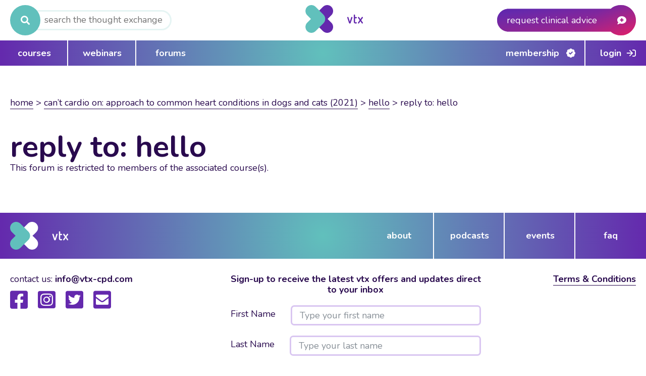

--- FILE ---
content_type: text/css
request_url: https://vtx-cpd.com/wp-content/plugins/bbpress-multi-image-uploader/assets/css/style.css?ver=6.8.2
body_size: 251
content:
.bbp-img-wrap { position: relative; display: inline-block; }
	.bbp-uploader-close { color: #666;  text-align: center;  line-height: 29px;  width: 29px;  height: 29px;  position: absolute;  top: 0;  right: 0; z-index: 20; }
	.bbp-uploader-close:hover { color: #F0F900; cursor: pointer; }
	.bbp-uploader-close:before {   content: '\f158';  font: normal 20px/29px 'dashicons';  speak: none;  -webkit-font-smoothing: antialiased; }
.bbp-uploader-msg { background: #95DD7E; margin-bottom: 10px; padding: 5px; font-size: 1.1em; }
#bbp-uploader-img-container { margin-bottom: 10px; }
.bbp-files-queue { margin-bottom: 20px; }
	.bbp-files-queue:empty { margin-bottom: 0; }


--- FILE ---
content_type: text/css
request_url: https://vtx-cpd.com/wp-content/themes/vtx/style.css?ver=6.8.2
body_size: 22919
content:
/*
Theme Name: VTX
description:
  VTX
Author: starbit
Version: 1.0.0
License: GNU General Public License v2 or later
License URI: http://www.gnu.org/licenses/gpl-2.0.html
Text Domain:
*/

/* http://meyerweb.com/eric/tools/css/reset/
   v2.0 | 20110126
   License: none (public domain)
*/

html, body, div, span, applet, object, iframe,
h1, h2, h3, h4, h5, h6, p, blockquote, pre,
a, abbr, acronym, address, big, cite, code,
del, dfn, em, img, ins, kbd, q, s, samp,
small, strike, strong, sub, sup, tt, var,
b, u, i, center,
dl, dt, dd, ol, ul, li,
fieldset, form, label, legend,
table, caption, tbody, tfoot, thead, tr, th, td,
article, aside, canvas, details, embed,
figure, figcaption, footer, header, hgroup,
menu, nav, output, ruby, section, summary,
time, mark, audio, video {
  margin: 0;
	padding: 0;
	border: 0;
	font-size: 100%;
	font: inherit;
	vertical-align: baseline;
}
/* HTML5 display-role reset for older browsers */
article, aside, details, figcaption, figure,
footer, header, hgroup, menu, nav, section {
	display: block;
}

* {
  box-sizing: border-box;
}

html {
  scroll-behavior: smooth;
}

body {
  line-height: 1.2;
  font-family: "Nunito", Arial, Helvetica, sans-serif;
  font-size: 18px;
  color: #290a4e;
  overflow-x: hidden;
}
strong {
  font-weight: 700;
}

em {
  font-style: italic;
}

b {
  font-weight: 600;
}

ol,
ul {
  list-style: none;
}

ol {
  counter-reset: item
}

.page-template-default ol li::before {
  content: counters(item, ".") " ";
  counter-increment: item;
}

ol li[aria-level="2"] {
  margin-left: 20px;
  margin-bottom: 5px;
}

ol li[aria-level="3"] {
  margin-left: 30px;
  margin-bottom: 5px;
}

ol > li b,
ol > li[style="list-style-type: none;"]::before {
  font-weight: 600;
}

blockquote,
q {
  quotes: none;
}
blockquote:before,
blockquote:after,
q:before,
q:after {
  content: "";
  content: none;
}
table {
  border-collapse: collapse;
  border-spacing: 0;
}

/***** DIE PLUGIN STYLING, DIE *****/

.ui-icon {
  background: none;
  text-indent: 0;
  overflow: inherit;
  width: auto;
  height: auto;
}

.ui-state-focus .ui-icon {
  background: none;
}

.ui-accordion {
  padding: 0;
}

.archive .ui-state-active,
.page .ui-state-active,
.archive .ui-state-default,
.page .ui-state-default,
.archive .ui-widget-content,
.page .ui-widget-content {
  border: none;
  background: none;
  color: inherit;
}

.ui-accordion .ui-accordion-header {
  padding: 20px 30px;
  font-size: revert;
}

.ui-accordion .ui-accordion-content {
  padding: 0 30px;
}

.ui-widget .ui-widget-content {
  border: none;
}

.ui-state-hover,
.ui-widget-content .ui-state-hover,
.ui-widget-header .ui-state-hover {
  border: none;
  background: none;
  color: inherit;
}

/***************************/
/***** General Styling *****/
/***************************/

h1 {
  font-size: 60px;
  font-weight: 700;
  line-height: 1.1;
  text-transform: lowercase;
}

h2 {
  text-transform: lowercase;
}

h2,
h3 {
  font-size: 30px;
}

h3 {
  font-weight: 700;
}

a {
  color: #290a4e;
  text-decoration: none;
  border-bottom: 1px solid #290a4e;
  font-weight: 700;
}

i {
  color: #290a4e;
}

a span:hover + i.fa-chevron-double-right,
a:hover + i.fa-chevron-double-right,
.sidebar span:hover i {
  color: #61c0bc;
}

i.fa-chevron-double-left {
  margin-right: 7px;
}

i.fa-chevron-double-right {
  margin-left: 5px;
}

.breadcrumb-top {
  margin-bottom: 40px;
  text-transform: lowercase;
  line-height: 1.5;
}

.breadcrumb-top a {
  font-weight: 500;
}

#bbpress-forums {
  font-size: 18px;
}

#bbpress-forums fieldset.bbp-form label {
  display: block;
  margin-bottom: 15px;
}

#bbpress-forums fieldset.bbp-form input[type="text"] {
  height: 40px;
}

#bbpress-forums div.bbp-the-content-wrapper textarea.bbp-the-content {
  border: 3px solid #d9c6f1;
}

#bbpress-forums fieldset.bbp-form {
  border: none;
}

/* #bbpress-forums .bbp-admin-links a.bbp-topic-edit-link {
  display: none;
} */

/* input fields */

label {
  margin-right: 30px;
  font-weight: 700;
  cursor: pointer;
}

input,
select,
.page-register .mp_wrapper .mp-form-row input,
.page-register .mp_wrapper .mp-form-row select {
  height: 40px;
  border: 3px solid #d9c6f1;
  padding-left: 10px;
  font-family: "Nunito", Arial, Helvetica, sans-serif;
  font-size: 16px;
}

textarea {
  border: 3px solid #d9c6f1;
  padding: 10px;
  font-family: "Nunito", Arial, Helvetica, sans-serif;
  font-size: 16px;
}

select,
.page-register .mp_wrapper .mp-form-row select {
  appearance: none;
  padding: 0 25px 0 10px;
  cursor: pointer;
}

::placeholder {
  font-family: "Nunito", Arial, Helvetica, sans-serif;
  font-size: 18px;
}

option {
  font-family: "Nunito", Arial, Helvetica, sans-serif;
  font-size: 18px;
}

.select-wrapper {
  background-color: #fff;
  display: block;
  position: relative;
  margin: 0;
}

.select-wrapper:after {
  content: "\f107";
  font-weight: 900;
  color: #290a4e;
  font-family: "Font Awesome 5 Pro";
  position: absolute;
  bottom: 11px;
  right: 10px;
  pointer-events: none;
}

.filter {
  position: relative;
  display: block;
}

.filter input {
  padding-right: 30px;
}

.filter::after {
  content: "\f0b0";
  font-weight: 900;
  color: #fff;
  font-family: "Font Awesome 5 Pro";
  height: 44px;
  width: 44px;
  display: inline-block;
  position: absolute;
  right: 0;
  top: -2px;
  background-color: #6429ad;
  border-radius: 50%;
  line-height: 42px;
  text-align: center;
}


.searchform #s {
  border-radius: 10%;
  -webkit-border-radius: 20px;
  border: 3px solid #e5f4f3;
  margin-top: 10px;
  padding-left: 55px;
  margin-left: 10px;
  width: 310px;
}

.search-input::before {
  content: "\f002";
  font-weight: 900;
  color: #fff;
  font-family: "Font Awesome 5 Pro";
  display: inline-block;
  background-color: #61c0bc;
  border-radius: 50%;
  height: 60px;
  width: 60px;
  text-align: center;
  line-height: 60px;
  position: absolute;
}

.date-selector span:first-child {
  word-wrap: anywhere;
  word-break: break-word;
}

.date-selector .date-range span:nth-child(2) {
  margin: 0 20px;
}

.date-input::after {
  content: "\f073";
  font-weight: 900;
  color: #290a4e;
  font-family: "Font Awesome 5 Pro";
  margin-left: -25px;
  position: absolute;
  line-height: 38px;
}

input[type="checkbox"] {
  height: auto;
}

.checkbox-wrapper {
  display: flex;
  align-items: center;
}

.checkbox:not(.woocommerce-form__label) input {
  opacity: 0;
  position: absolute;
  left: 0;
  z-index: 1;
  margin-top: 0;
  top: 0;
  cursor: pointer;
}

.checkbox:not(.woocommerce-form__label) {
  cursor: pointer;
  position: relative;
}

.checkbox:not(.woocommerce-form__label)::before {
  content: "";
  display: block;
  height: 15px;
  width: 15px;
  border: 2px solid #290a4e;
  background-color: white;
  margin-right: 10px;
}

.checkmark::after {
  content: "\f00c";
  font-weight: 900;
  font-family: "Font Awesome 5 Pro";
  display: none;
  color: #fff;
  position: absolute;
  top: 0px;
  margin-left: 2px;
  font-size: 13px;
  background-color: #290a4e;
  padding: 1px;
}

.checkbox input:checked ~ .checkmark:after {
  display: block;
}

.radio-container {
  display: flex;
  align-items: center;
  justify-content: space-between;
  position: relative;
  margin-bottom: 20px;
  cursor: pointer;
  font-size: 22px;
  -webkit-user-select: none;
  -moz-user-select: none;
  -ms-user-select: none;
  user-select: none;
  background-color: #f4f1f7;
  width: 47%;
}

.radio-selected {
  background: linear-gradient(
    121deg,
    rgba(97, 192, 188, 1) 0%,
    rgba(100, 41, 173, 1) 100%
  );
  border-left: 2px solid #6429ad;
}

.radio-container label {
  padding: 30px 25px;
  margin: 0;
}

.radio-container input {
  position: absolute;
  opacity: 0;
  cursor: pointer;
  right: 23px;
  width: 40px;
  z-index: 1;
}

.radio {
  position: relative;
  top: 0;
  height: 45px;
  width: 45px;
  border-radius: 50%;
  border: 3px solid #6429ad;
  margin-right: 25px;
  background-color: white;
}

.radio:after {
  content: "";
  position: absolute;
  display: none;
}

.radio-container input:checked ~ .radio:after {
  display: block;
}

.radio-container .radio:after {
  top: 10px;
  left: 10px;
  width: 20px;
  height: 20px;
  border-radius: 50%;
  background: #6429ad;
}

/* custom jquery UI datepicker */

.ui-corner-all {
  border-bottom-left-radius: 0;
  border-bottom-right-radius: 0;
  border-top-right-radius: 0;
  border-top-left-radius: 0;
  border-bottom: none;
}

.ui-datepicker {
  border: 2px solid #acdcda;
  padding: 0;
  width: auto;
}

.ui-datepicker-prev::after {
  content: '\f137';
  font-family: 'Font Awesome 5 Pro';
  color: #290a4e;
  font-weight: 500;
}

.ui-datepicker-next::after {
  content: '\f138';
  font-family: 'Font Awesome 5 Pro';
  color: #290a4e;
  font-weight: 500;
}

.ui-datepicker-next:hover::after,
.ui-datepicker-prev:hover::after {
  font-weight: 900;
}

.ui-datepicker table {
  margin: 0;
  border: 3px solid #acdcda;
}

.page .ui-datepicker-header,
.archive .ui-datepicker-header {
  display: flex;
  background: #acdcda;
  padding: 10px 13px;
  width: 100%;
  justify-content: space-between;
  border: none;
}

.ui-helper-clearfix::before {
  display: none;
}

.ui-datepicker .ui-datepicker-title {
  color: #290a4e;
}

.ui-datepicker-next {
  order: 1;
  text-align: end;
}

.ui-datepicker-header a {
  cursor: pointer;
}

.ui-datepicker-calendar {
  background-color: white;
  border: 3px solid #acdcda;
}

.ui-datepicker-calendar tr {
  height: 30px;
  border: none;
}

.ui-datepicker-calendar td,
.ui-datepicker-calendar th {
  padding: 10px;
  text-align: center;
}

.ui-datepicker-calendar tr td:first-child {
  width: auto;
}

.ui-datepicker-calendar tbody .ui-datepicker-week-end a::after {
  content: '';
  margin: 0;
}

.ui-datepicker .ui-datepicker-prev,
.ui-datepicker .ui-datepicker-next {
  position: relative;
}

.ui-datepicker-calendar tbody .ui-datepicker-week-end:hover a,
.ui-datepicker-calendar tbody .ui-datepicker-week-end a:hover,
.ui-datepicker-calendar tbody td[data-handler='selectDay'] a:hover {
  border-bottom: none;
  color: white;
  background-color: #290a4e;
  border-radius: 50%;
}

.ui-datepicker-calendar tbody td a.ui-state-active {
  color: white;
  background-color: #6429ad;
  border-radius: 50%;
}

.ui-datepicker-calendar tbody a {
  border: none;
  background: none;
  color: inherit;
  text-align: center;
}

.ui-datepicker-calendar tbody a:hover {
  border-bottom: none;
}

/* table */

thead {
  background-color: #acdcda;
  border: 2px solid #acdcda;
  height: 45px;
}

tr {
  border: 2px solid #acdcda;
}

tbody tr {
  height: 65px;
}

td,
th {
  vertical-align: middle;
  padding: 0 25px;
  text-align: left;
}

/* tr td:first-child {
  width: 500px;
} */

a:hover {
  color: #61c0bc;
  border-bottom: 1px solid #61c0bc;
}

/* general menu rules */

header {
  margin-bottom: 60px;
}

header input#s:focus {
  outline: none;
}

.header-bottom .menu-list ul li a::after {
  content: "";
  background-color: white;
  display: block;
  width: 2px;
  height: 50px;
  position: absolute;
  top: 0;
  right: 0;
}

.menu-list ul li a::after {
  content: "";
  background-color: white;
  display: block;
  width: 2px;
  height: 92px;
  position: absolute;
  top: 0;
  right: 0;
}

.menu-list ul li:last-child a::after {
  display: none;
}

.menu-list ul li:hover {
  background-color: #290a4e;
  cursor: pointer;
}

.footer-top a,
.header-top a {
  border-bottom: none;
}

.footer-top a:hover,
.header-top a:hover {
  border-bottom: none;
}

/* buttons */

#bbpress-forums a.standard-btn,
#plupload-browse-button,
.standard-btn,
.standard-btn-home,
.colored-btn,
.white-btn,
.newsletter-prompt ._submit,
.learndash-wrapper .wpProQuiz_content .ld-quiz-actions a#quiz_continue_link {
  min-height: 45px;
  width: max-content;
  display: flex;
  align-items: center;
  justify-content: center;
  cursor: pointer;
  font-family: "Nunito", Arial, Helvetica, sans-serif;
  font-size: 18px;
  font-weight: 700;
  padding: 0 20px;
  border-style: none;
  border: 2px solid #290a4e;
  text-transform: lowercase;
  border-radius: 0;
  background-color: white;
}

.learndash-wrapper .wpProQuiz_content .ld-quiz-actions a#quiz_continue_link {
  padding: 0 20px;
  background-color: white;
  border-bottom: 2px solid #290a4e !important;
  color: #290a4e;
}

#bbpress-forums.bbpress-wrapper a.standard-btn:hover,
.learndash-wrapper .wpProQuiz_content .ld-quiz-actions a#quiz_continue_link:hover,
.standard-btn:hover,
.standard-btn-home:hover {
  background-color: #290a4e;
  color: white;
  border-bottom: 2px solid #290a4e;
  border-color: #290a4e;
  opacity: 1;
}

#plupload-browse-button,
.colored-btn,
.newsletter-prompt ._submit {
  padding: 0 30px;
  background-color: #6429ad;
  color: white;
  border-color: #6429ad;
}

#plupload-browse-button:hover,
.colored-btn:hover,
.newsletter-prompt ._submit:hover {
  background-color: #61c0bc;
  color: white;
  border-color: #61c0bc;
}

.white-btn-container {
  background: linear-gradient(
    140deg,
    rgba(97, 192, 188, 1) 0%,
    rgba(100, 41, 173, 1) 100%
  );
  padding: 20px 30px;
  display: flex;
  align-items: center;
  color: white;
}

.white-btn {
  height: auto;
  padding: 0 20px;
  background-color: white;
}

.white-btn:hover {
  background-color: #290a4e;
  color: white;
  border-bottom: none;
}

.sm-row {
  display: inline-block;
  margin-right: 50px;
  min-height: 120px;
}

.sm-row ul {
  display: flex;
}

.sm-row ul li a {
  border-bottom: none;
}

.sm-row ul li i {
  font-size: 40px;
  color: #6429ad;
  margin-right: 20px;
}

.sm-row ul li i:hover {
  color: #61c0bc;
}

/*star checkbox */
.grey-wishlist-wrapper {
  display: flex;
  align-items: center;
  background-color: gray;
  min-width: 125px;
  padding-left: 15px;
  height: 40px;
  justify-content: flex-end;
  cursor: not-allowed;
  color: white;
}

.grey-wishlist-wrapper label {
  margin-right: 15px;
  cursor: not-allowed;
  white-space: nowrap;
}

.wishlist-wrapper {
  display: flex;
  align-items: center;
  background-color: #6429ad;
  min-width: 125px;
  padding-left: 15px;
  height: 40px;
  justify-content: center;
  cursor: pointer;
}

.wishlist-wrapper.loading {
  opacity: 0.8;
  cursor: not-allowed;
}

.wishlist-wrapper.loading * {
  cursor: not-allowed;
}

.wishlist-wrapper:hover {
  background-color: #61c0bc;
}

.wishlist-wrapper label {
  margin-right: 10px;
  color: white;
}

.star-checkbox {
  cursor: pointer;
  position: relative;
  pointer-events: none;
}

.star-checkbox input {
  opacity: 0;
  position: absolute;
  left: 0;
  z-index: 1;
  margin-top: 0;
  top: 0;
  cursor: pointer;
}

.star-checkbox::after {
  content: "\f005";
  display: block;
  margin-right: 10px;
  font-family: "Font Awesome 5 Pro";
  color: white;
}

.wishlist-wrapper:hover .star-checkbox::after {
  content: "\f005";
  font-weight: 900;
  color: white;
}

.wishlist-checkmark::after {
  content: "\f005";
  font-weight: 900;
  font-family: "Font Awesome 5 Pro";
  display: none;
  color: white;
  position: absolute;
  top: 0;
  font-size: 17px;
}

.star-checkbox input:checked ~ .wishlist-checkmark:after {
  display: block;
}

.wishlist {
  display: flex;
  align-items: center;
}

.wishlist p {
  margin-left: 20px;
  margin-right: 50px;
}

/* heart checkbox */

.heart-checkbox {
  cursor: pointer;
  position: relative;
  pointer-events: none;
}

.heart-checkbox input {
  opacity: 0;
  position: absolute;
  left: 0;
  z-index: 1;
  margin-top: 0;
  top: 0;
  cursor: pointer;
}

.heart-checkbox::after {
  content: "\f004";
  display: block;
  margin-right: 10px;
  font-family: "Font Awesome 5 Pro";
  color: white;
}

.wishlist-wrapper:hover .heart-checkbox::after {
  content: "\f004";
  font-weight: 900;
  color: white;
}

.heart-checkmark::after {
  content: "\f004";
  font-weight: 900;
  font-family: "Font Awesome 5 Pro";
  display: none;
  color: white;
  position: absolute;
  top: 0;
  font-size: 17px;
}

.heart-checkbox input:checked ~ .heart-checkmark:after {
  display: block;
}

/*request advice*/

.request-advice,
.bg-hover {
  display: flex;
  background-repeat: no-repeat;
  width: 275px;
  justify-content: space-between;
  align-items: center;
  height: 60px;
  padding: 0 19px;
  cursor: pointer;
}

.stuck .request-advice {
  position: fixed;
  right: 0;
  bottom: 10%;
  background: rgb(100,41,173);
  background: radial-gradient(ellipse farthest-corner at 0% -150%, rgba(100,41,173,1) 0%, rgba(100,41,173,1) 65%, rgba(236,46,110,1) 90%);
  border-top-left-radius: 75px;
  border-bottom-left-radius: 75px;
  box-shadow: 1px 0px 8px rgba(0, 0, 0, .5);
  height: 75px;
  width: 75px;
}

.stuck .request-advice:hover{
  background: #290a4e;
}

.stuck .request-advice p {
  display: none;
}

.stuck .request-advice i {
  font-size: 30px;
}

.bg-img {
  background-image: url("../vtx/assets/images/Components/GradientBackgrounds/vtx-clinical-advice-header-button.svg");
}

.request-advice:hover,
.bg-hover {
  background-image: url("../vtx/assets/images/Components/GradientBackgrounds/vtx-clinical-advice-header-button-hover.svg");
}

.request-advice p {
  color: white;
}

.request-advice i {
  color: white;
}

#searchsubmit {
  height: 60px;
  width: 60px;
  color: white;
  background-color: #61c0bc;
  text-align: center;
  border-radius: 50%;
  cursor: pointer;
  border: none;
}

#searchsubmit::after {
  content: '\f002';
  color: white;
  font-family: 'Font Awesome 5 Pro';
  font-weight: 900;
}

.searchform > div {
  position: relative;
}

.searchform div > div {
  position: absolute;
  top: 0;
}

.searchform div i {
  color: white;
  line-height: 60px;position: absolute;
  left: 50%;
  transform: translateX(-50%);
  line-height: 60px;
  cursor: pointer;
}

.search-btn:hover {
  background-color: #290a4e;
}

/* Pagination */

.pagination {
  display: flex;
}

#current {
  background-color: #6429ad;
  color: white;
}

.pagination li {
  height: 40px;
  width: 40px;
  border-radius: 50%;
  line-height: 40px;
  text-align: center;
  margin: 0 10px;
  cursor: pointer;
  font-weight: 900;
  background-color: #d9c6f1;
}

.pagination-wrapper a:first-child,
.pagination-wrapper a:last-child {
  height: 40px;
  width: 40px;
  border-radius: 50%;
  border: 3px solid #6429ad;
  background-color: white;
  position: relative;
}

.pagination-wrapper {
  display: flex;
}

.pagination-wrapper a:hover {
  border: 3px solid #290a4e;
}

.pagination-wrapper a:first-child::before,
.pagination-wrapper a:last-child::after {
  font-family: "Font Awesome 5 Pro";
  font-weight: 500;
  color: #6429ad;
  font-size: 24px;
  position: absolute;
  left: 0;
  right: 0;
  line-height: 36px;
  text-align: center;
}

.long li:last-child {
  margin-right: 40px;
}

.long li:last-child::after {
  content: "...";
  position: absolute;
  margin-left: 29px;
}

.pagination-wrapper a:first-child::before {
  content: "\f104";
  margin-right: 4px;
}

.pagination-wrapper a:last-child::after {
  content: "\f105";
}

.pagination li:hover,
.pagination-wrapper a:hover,
#current:hover {
  background-color: #290a4e;
  color: white;
}

.pagination-wrapper a:hover::after,
.pagination-wrapper a:hover::before {
  color: white;
}

/* member dashboard elements */

.scroll-zone {
  overflow-y: scroll;
  background-color: #f4f1f7;
  position: relative;
  border-bottom: 2px solid #d9c6f1;
}

.scroll-info {
  position: absolute;
  display: flex;
  flex-direction: column;
  justify-content: center;
  align-items: center;
  width: 100%;
  top: 45%;
}

.scroll-info-filled {
  position: relative;
  display: flex;
  flex-direction: column;
  justify-content: center;
  align-items: center;
  width: 60%;
  top: 11%;
  margin: 0 auto;
  text-align: center;
}

.scroll-info p {
  width: 63%;
  text-align: center;
  position: relative;
}

.scroll-zone .scroll-info > i,
.scroll-zone .scroll-info-filled i {
  color: #c4c0cd;
  font-size: 60px;
  margin-bottom: 30px;
}

.scroll-zone > div:not(.scroll-info):not(.scroll-info-filled) {
  position: relative;
  z-index: 1;
  background: #fff;
  border: 2px solid #d9c6f1;
}

.scroll-zone > span {
  margin-top: 300px;
  display: block;
  opacity: 0;
}

.fa-animal-list {
  display: flex;
}

.fa-animal-list i {
  font-size: 60px;
  color: #c4c0cd;
}

.fa-animal-list li {
  margin: 0 10px;
  display: flex;
  flex-direction: column;
  align-items: center;
}

.member-dash {
  background: linear-gradient(
    121deg,
    rgba(97, 192, 188, 1) 0%,
    rgba(100, 41, 173, 1) 100%
  );
  width: 100%;
  display: flex;
  justify-content: space-between;
  padding: 20px;
}

.member-radio-select {
  display: flex;
  justify-content: space-between;
}

.member-radio-select .order-1 {
  order: 1;
}

.member-dash div {
  display: flex;
  align-items: flex-end;
}

.pink-banner {
  display: flex;
  align-items: center;
  background-color: #f4f1f7;
  padding: 20px 30px;
}

.intro {
  margin-bottom: 50px;
}

.intro h1 {
  text-transform: lowercase;
}

.intro h3 {
  margin: 20px 0;
}

.container {
  max-width: min(90vw, 1780px);
  margin: 0 auto;
}

.container-mobile {
  max-width: 1250px;
  margin: 0 auto;
}

/* pagination  */

/* small pagination */

.small-pagination-section .navigation .page-numbers:not(.current) {
  display: none;
}

.small-pagination-section .page-numbers {
  display: inline-block;
  height: 45px;
  width: 45px;
  display: flex;
  justify-content: center;
  align-items: center;
  color: #fff;
  line-height: 45px;
  border-radius: 50%;
  background: #6429ad;
  margin: 0 10px;
  font-weight: 700;
}

.small-pagination-section .navigation a.page-numbers.next,
.small-pagination-section .navigation a.page-numbers.prev,
.pagination-section .navigation a.page-numbers.prev,
.pagination-section .navigation a.page-numbers.next {
  height: 45px;
  width: 45px;
  border: 3px solid #6429ad;
  background-color: white;
  border-radius: 50%;
  display: flex;
  align-items: center;
  justify-content: center;
  color: #6429ad;
  text-decoration: none;
}

/* .pagination-section .navigation a.page-numbers.prev,
.pagination-section .navigation a.page-numbers.next {
  height: 45px;
  width: 45px;
  background: #6429ad;
  border-radius: 50%;
  display: flex;
  align-items: center;
  justify-content: center;
  color: #fff;
  text-decoration: none;
}
 */
.small-pagination-section .navigation .nav-links,
.pagination-section .navigation .nav-links {
  display: flex;
  justify-content: space-between;
  align-items: center;
}

.small-pagination-section .navigation.first-page .nav-links::before,
.pagination-section .navigation.first-page .nav-links::before {
  content: "\f053";
  font-family: "Font Awesome 5 Pro";
  font-size: 20px;
  display: flex;
  justify-content: center;
  align-items: center;
  color: #6429ad;
  height: 39px;
  width: 39px;
  cursor: not-allowed;
  background: #fff;
  border: 3px solid #6429ad;
  border-radius: 50%;
  font-weight: 900;
  margin: 0 10px;
}

.small-pagination-section .navigation.last-page .nav-links::after,
.pagination-section .navigation.last-page .nav-links::after {
  content: "\f054";
  font-family: "Font Awesome 5 Pro";
  font-size: 20px;
  display: flex;
  justify-content: center;
  align-items: center;
  color: #6429ad;
  border: 3px solid #6429ad;
  height: 39px;
  width: 39px;
  cursor: not-allowed;
  background: #fff;
  border-radius: 50%;
  font-weight: 900;
  margin: 0 10px;
}

/* pagination main */

.pagination-section {
  display: flex;
  justify-content: center;
  padding: 20px 0;
}

.pagination-section .navigation .page-numbers {
  height: 45px;
  width: 45px;
  color: #290a4e;
  background: #d9c6f1;
  border-radius: 50%;
  border-bottom: none;
  display: flex;
  align-items: center;
  justify-content: center;
  text-decoration: none;
  margin: 0 10px;
  transition: background 0.4s ease;
}

.pagination-section .navigation .page-numbers.current,
.pagination-section .navigation .page-numbers:hover {
  color: #fff;
  background: #6429ad;
  font-weight: 700;
  border-bottom: none;
}

.pagination-container {
  display: flex;
  justify-content: space-between;
  align-items: center;
}

/* media player */

.theme-vtx .mejs-container,
.theme-vtx .mejs-container .mejs-controls {
  background: none;
  display: flex;
  align-items: center;
  padding: 0;
  z-index: 0;
}

.theme-vtx .mejs-controls .mejs-time-rail .mejs-time-total,
.theme-vtx .mejs-controls .mejs-time-rail .mejs-time-loaded {
  background-color: #f4f1f7;
}

.theme-vtx .mejs-controls .mejs-time-rail .mejs-time-current {
  background-color: #61c0bc;
}

.mejs-duration-container {
  display: none;
}

.mejs-currenttime {
  color: #290a4e;
  font-size: 18px;
}

.theme-vtx .mejs-controls .mejs-button {
  background-color: #61c0bc;
  border-radius: 50%;
  width: 30px;
  height: 30px;
  position: relative;
}

.theme-vtx .mejs-controls .mejs-button.mejs-mute {
  background-color: #290a4e;
  border-radius: 50%;
  width: 30px;
  height: 30px;
  position: relative;
  z-index: 1;
}

.mejs-button.mejs-mute > button {
  background: none;
}

.mejs-controls .mejs-button.mejs-mute::after {
  content: '\f6a8';
  font-family: 'Font Awesome 5 Pro';
  font-weight: 900;
  color: white;
  position: absolute;
  right: 50%;
  top: 50%;
  transform: translate(50%, -50%);
  font-size: 14px;
}

.theme-vtx .mejs-controls .mejs-button > button {
  position: absolute;
  margin: 0 auto;
  left: 0;
  right: 0;
  top: 6px;
}

.theme-vtx .mejs-controls .mejs-horizontal-volume-slider {
  border-bottom: none;
}

.theme-vtx .mejs-controls .mejs-horizontal-volume-slider .mejs-horizontal-volume-total {
  background: #f4f1f7;
  margin-top: -2px;
  margin-left: -2px;
}

.theme-vtx .mejs-controls .mejs-horizontal-volume-slider .mejs-horizontal-volume-current {
  background: #61c0bc;
}

/* hide return to shop links */

.return-to-shop {
  display: none !important;
}

/***** OVERVIEW/ARCHIVE PAGES GENERAL STYLE *****/

.archive-list {
  position: relative;
  min-height: 200px;
}

.card-element {
  display: flex;
  background-color: #f4f1f7;
  padding: 30px;
  position: relative;
  margin: 20px 0;
  justify-content: space-between;
}

.card-element-no-results {
  text-align: center;
  background-color: #f4f1f7;
  padding: 20px;
  margin-bottom: 20px;
  height: 250px;
  display: flex;
  flex-direction: column;
  align-items: center;
  justify-content: space-evenly;
  width: 100%;
}

.bad-filter {
  position: absolute;
  top: 0;
  width: 100%;
  z-index: -1;
}

.card-element p:empty {
  display: none;
}

.card-element div:last-child > a {
  border-bottom: none;
}

.card-element div:last-child > a img {
  object-fit: cover;
  width: 440px;
}

.card-header span sup {
  font-size: 14px;
}

.card-header a,
.card-header h3,
.card-header div {
  margin-bottom: 10px;
  border-bottom: none;
}
/* for media bigger than 1100px */
@media (min-width: 1500px) {
  .card-header h3 {
    max-width: calc(100% - 175px);
  }
}

.card-content {
  margin-top: 10px;
}

.card-content p {
  margin-bottom: 10px;
}

.card-content p:first-child {
  display: -webkit-box;
  -webkit-line-clamp: 1;
  -webkit-box-orient: vertical;
  overflow: hidden;
  height: 1.2em;
}

.card-content p img {
  height: 70px;
  width: auto;
  max-width: 150px;
  object-fit: contain;
}

.card-content .sponsor-container {
  background-color: white;
  height: 70px;
  max-width: 150px;
  flex-direction: column;
  display: flex;
  justify-content: center;
  padding: 10px;
}


.card-text {
  width: 100%;
  margin-right: 25px;
}

.card-element > .with-top-checkbox {
  padding-left: 0;
  position: relative;
}

/* for pages with wishlist/favorites element*/
.card-element .wishlist-wrapper {
  position: absolute;
  right: 20px;
  top: 20px;
}
/* for media smaller than 1101px */
@media (max-width: 1100px) {
  .card-element .wishlist-wrapper {
    top: 0;
  }
}

/* for webinar case */
.card-element div:last-child p {
  margin-bottom: 20px;
  margin-top: -37px;
}

.podcast-content p {
  margin-top: 10px !important;
}


/***** single pages (single event, single course, etc) *****/

.single .with-sidebar .sidebar {
  margin-right: 30px;
}

.tablet-sidebar {
  display: none;
}

/********************/
/***** Helpers *****/
/******************/

.justify {
  display: flex;
  justify-content: space-between;
}

.emphasized {
  font-weight: 700;
}

.hover-dark {
  background-color: #290a4e; /* #290A4E */
  color: white;
}

.hover-turquoise {
  background-color: #61c0bc;
  color: white;
}

.hover-turquoise-txt {
  color: #61c0bc !important;
}

.hover-turquoise-txt a {
  border-bottom: 1px solid #61c0bc;
}

.grid {
  display: grid;
}

.col-3 {
  grid-template-columns: repeat(3, 1fr);
  column-gap: 1em;
  row-gap: 1em;
}

.col-4 {
  grid-template-columns: repeat(4, 1fr);
  column-gap: 1em;
  row-gap: 1em;
}

.hidden {
  display: none;
}

.text-right {
  text-align: right;
}

.centered-text {
  text-align: center;
}

.justified {
  display: flex;
  justify-content: space-between;
}

.text-xl {
  font-size: 30px;
  margin: 0;
}

.text-xxl {
  font-size: 60px;
  font-weight: 700;
}

.error-msg {
  color: #ff6666;
  font-size: 16px;
  margin-bottom: 10px;
}

.positive-msg {
  background-color: #e5f4f3;
  border: 2px solid #61c0bc;
  padding: 15px;
  margin: 20px 0;
  font-size: 16px;
  margin-bottom: 10px;
}

/* general forum tables, that are not tables because reasons */

span.bbp-admin-links {
  color: transparent;
}

#bbpress-forums div.bbp-reply-author .bbp-author-name,
#bbpress-forums div.bbp-topic-author .bbp-author-name {
  word-wrap: normal;
}

#bbpress-forums div.bbp-reply-author {
  width: 120px;
}

#bbpress-forums.bbpress-wrapper li.bbp-header {
  background: #acdcda;
  border: 0;
  padding: 10px 20px;
  text-transform: lowercase;
}

.single-topic #bbpress-forums.bbpress-wrapper li.bbp-header {
  padding: 10px 0;
}

li.bbp-footer {
  display: none;
}

#bbpress-forums li.bbp-header .bbp-reply-author {
  text-align: left;
  padding-left: 20px;
}

#bbpress-forums.bbpress-wrapper ul.bbp-forums,
#bbpress-forums.bbpress-wrapper ul.bbp-lead-topic,
#bbpress-forums.bbpress-wrapper ul.bbp-replies,
#bbpress-forums.bbpress-wrapper ul.bbp-search-results,
#bbpress-forums.bbpress-wrapper ul.bbp-topics {
  border: 2px solid #acdcda;
  font-size: 18px;
}

#bbpress-forums.bbpress-wrapper li.bbp-body ul.forum,
#bbpress-forums.bbpress-wrapper li.bbp-body ul.topic,
#bbpress-forums.bbpress-wrapper li.bbp-body ul.type-topic {
  border-top: 2px solid #acdcda;
  background: #fff;
  padding: 25px 20px;
  display: flex;
  justify-content: space-between;
  align-items: center;
  position: relative;
}

#bbpress-forums .bbp-header ul.forum-titles {
  display: flex;
  justify-content: space-between;
  align-items: center;
}

#bbpress-forums.bbpress-wrapper li.bbp-topic-subscribe {
  text-align: center;
  white-space: nowrap;
}

.single-forum #bbpress-forums.bbpress-wrapper li.bbp-topic-subscribe {
  width: 10%;
  float: left;
}

#bbpress-forums .bbp-header ul.forum-titles li:last-child ,
.single-forum #bbpress-forums.bbpress-wrapper li.bbp-topic-view {
  width: 20%;
}

#bbpress-forums.bbpress-wrapper li.bbp-topic-view {
  float: left;
  width: 16%;
  text-align: end;
  white-space: nowrap;
}

li.bbp-topic-view i {
  color: #6429ad;
}

#bbpress-forums li.bbp-topic-subscribe #favorite-toggle,
#bbpress-forums li.bbp-topic-subscribe #subscription-toggle {
  float: none;
}

.forum .li.bbp-forum-info,
.forum li.bbp-topic-title {
  width: 70%;
  overflow: hidden;
}

#bbpress-forums li.bbp-topic-title .bbp-topic-pagination {
  display: none;
}

.single-forum li.bbp-topic-title a{
  pointer-events: none;
}

.single-forum #bbpress-forums li.bbp-footer {
  display: none;
}

#bbpress-forums.bbpress-wrapper li a i {
  margin-left: 10px;
}

#bbpress-forums.bbpress-wrapper .bbp-topic-subscribe a i {
  margin-left: 0;
}

.bbp-topic-subscribe #subscription-toggle i,
.bbp-topic-view a,
.bbp-topic-view a i {
  color: #6429ad;
}

.bbp-topic-view a {
  border-bottom: 1px solid #6429ad;
}

#bbpress-forums.bbpress-wrapper .bbp-topic-view a,
#bbpress-forums.bbpress-wrapper .bbp-topic-view a:hover {
  border-bottom: 1px solid #290a4e;
}

#bbpress-forums.bbpress-wrapper a:hover,
#bbpress-forums.bbpress-wrapper .bbp-topic-view a:hover,
#bbpress-forums.bbpress-wrapper .bbp-topic-view a:hover i,
#bbpress-forums.bbpress-wrapper .bbp-topic-subscribe a:hover i {
  color: #61c0bc;
  border-color: #61c0bc;
}

.forum #bbpress-forums.bbpress-wrapper li {
  font-weight: 700;
}

#bbpress-forums.bbpress-wrapper .bbp-pagination-count {
  float: right;
  font-size: 18px;
  font-family: 'Nunito', Arial, Helvetica, sans-serif;
}

/* form items */

.form-item-row {
  display: flex;
  justify-content: space-between;
  align-items: center;
}

.registration-form > div:last-child {
  flex-basis: 100%;
}

/*******************/
/***** Header *****/
/******************/

.header-top {
  display: flex;
  max-width: 100%;
  justify-content: space-between;
  padding: 10px 20px;
  position: relative;
  z-index: 2;
  height: 80px;
}

.header-top img {
  height: 55px;
}

.header-bottom {
  width: 100%;
  display: flex;
  justify-content: space-between;
  background: radial-gradient(
    circle,
    rgba(97, 192, 188, 1) 0%,
    rgba(100, 41, 173, 1) 100%
  );
}

.header-bottom .justified {
  display: none;
}

.header-bottom ul {
  display: flex;
  height: 50px;
}

.header-bottom ul li {
  position: relative;
  text-align: center;
}

.header-bottom ul li a {
  border-bottom: none;
  color: white;
  text-transform: lowercase;
  line-height: 50px;
  width: 135px;
  display: block;
}

.header-bottom .current-menu-item {
  background-color: white;
}

.header-bottom .current-menu-item a,
.header-bottom .header-user-menu li.current-menu-item::after {
  color: #290a4e;
}

.header-bottom .current-menu-item:hover a,
.header-bottom .header-user-menu li.current-menu-item:hover::after {
  color: white;
}

.header-user-menu ul li:first-child a {
  width: 195px;
  padding-right: 45px;
  padding-left: 20px;
}

.header-user-menu ul li:nth-child(2) a {
  width: 185px;
  padding-right: 25px;
}

.header-user-menu ul li::after {
  color: white;
}

.header-user-menu #menu-item-333::after,
.header-user-menu #menu-item-372::after {
  content: "\f336";
  font-family: "Font Awesome 5 Pro";
  font-weight: 900;
  margin-left: 10px;
  position: absolute;
  line-height: 50px;
  top: 0;
  right: 20px;
}

#menu-item-423 a, /*for my local */
#menu-item-564 a {
  width: 230px;
  padding-left: 20px;
  display: flex;
  justify-content: space-between;
}

#menu-item-422 a, /* for my local */
#menu-item-560 a{
  width: 160px;
  padding-right: 30px;
}

#menu-item-423::after, /* for my local */
#menu-item-564::after {
  content: '\f00a';
  font-family: "Font Awesome 5 Pro";
  font-weight: 900;
  right: 20px;
  position: absolute;
  line-height: 50px;
  top: 0;
}

#menu-item-422::after, /* for my local */
#menu-item-560::after {
  content: "\f007";
  font-family: "Font Awesome 5 Pro";
  font-weight: 900;
  position: absolute;
  line-height: 50px;
  top: 0;
  right: 20px;
}

#menu-item-70680::after, /* for live */
#menu-item-70679::after, /* for live */
#menu-item-68777::after, /* for my local */
#menu-item-68776::after {
  content: "\f07a";
  font-family: "Font Awesome 5 Pro";
  font-weight: 900;
  position: absolute;
  line-height: 50px;
  top: 0;
  right: 20px;
}

.current-menu-item #menu-item-333 a::after,
.current-menu-item #menu-item-560 a::after,
.current-menu-item #menu-item-422 a::after,
.current-menu-item #menu-item-564 a::after {
  color: #290a4e;
}

.header-user-menu ul li:last-child a {
  width: 120px;
  padding-right: 20px;
}

.header-user-menu ul li:last-child::after {
  content: "\f090";
  font-family: "Font Awesome 5 Pro";
  font-weight: 500;
  color: white;
  position: absolute;
  line-height: 50px;
  top: 0;
  right: 20px;
}

.hamburger {
  display: none;
  position: relative;
  transition: all 0.5s ease;
  /* background-color: #6429ad; */
  cursor: pointer;
  padding: 25px;
}

.bar {
  width: 22px;
  height: 4px;
  background: white;
  border-radius: 5px;
  display: block;
  position: absolute;
  top: 0;
  bottom: 0;
  right: 20px;
  margin: auto;
  transform: rotate(0deg);
  transition: all 0.5s ease;
}

.bar::before,
.bar::after {
  content: "";
  width: 22px;
  height: 4px;
  background: white;
  border-radius: 5px;
  display: block;
  position: absolute;
  transition: all 0.5s ease;
}

.bar::before {
  top: -8px;
}
.bar::after {
  top: 8px;
}

.hamburger.cross .bar {
  transform: rotate(45deg);
}

.hamburger.cross .bar::before {
  top: 0;
}

.hamburger.cross .bar::after {
  transform: rotate(-90deg);
  top: 0;
}

/***** Sticky header *****/

.header-bottom > a:first-child {
  display: none;
}

.sticky-header {
  position: fixed;
  top: 0;
  z-index: 4;
}

.menu-list {
  transition: margin-left 0.2s linear;
  margin-left: 0;
}

.sticky-header .menu-list {
  margin-left: 60px;
  transition: margin-left 0.2s linear;
}

.sticky-header > a:first-child {
  position: absolute;
  display: block;
}

.sticky-header a img {
  height: 30px;
  position: absolute;
  top: 10px;
  left: 20px;
}

/*******************/
/***** Footer *****/
/******************/

footer {
  max-width: 100vw;
  margin-top: 80px;
}

.footer-top {
  display: flex;
  align-items: center;
  width: 100%;
  justify-content: space-between;
  padding-left: 20px;
}

.footer-bottom {
  display: flex;
  width: 100%;
  justify-content: space-between;
  padding: 30px 20px;
  align-items: flex-start;
  position: relative;
}

.footer-top {
  background: radial-gradient(
    circle,
    rgba(97, 192, 188, 1) 0%,
    rgba(100, 41, 173, 1) 100%
  );
}

.footer-menu ul {
  display: flex;
  align-items: flex-end;
  height: 100%;
}

.footer-menu ul li {
  text-align: center;
  position: relative;
}

.footer-menu ul li a {
  border-bottom: none;
  color: white;
  text-transform: lowercase;
  width: 140px;
  display: block;
  padding: 35px 0;
}

.footer-menu ul .current-menu-item {
  background-color: white;
}

.footer-menu ul .current-menu-item a {
  color: #290a4e;
}

.footer-menu ul .current-menu-item:hover a {
  color: white;
}

.footer-top > a {
  display: flex;
}

.footer-top img {
  height: 55px;
}

.newsletter-cta {
  display: flex;
  flex-direction: column;
  align-items: center;
}

.newsletter-cta label {
  display: block;
  margin: 0;
}

.newsletter-input {
  width: 100%;
  margin: 25px 0;
}

.newsletter-cta .checkbox-wrapper {
  margin-bottom: 25px;
}

.footer-links > *,
.footer-bottom .sm-row > p {
  margin-top: 25px;
}

.footer-links {
  white-space: nowrap;
}

.footer-bottom .sm-row > span {
  margin-bottom: 10px;
  display: block;
  white-space: nowrap;
}

.footer-bottom .sm-row > span b {
  font-weight: 700;
}

/* newsletter form */

.footer-bottom ._form-branding {
  display: none;
}

.footer-bottom .fluentform form > fieldset {
  display: grid;
  grid-template-columns: 66% 34%;
  column-gap: 20px;
}

.footer-bottom .fluentform .ff-el-group.ff-custom_html,
.footer-bottom .fluentform .ff-el-group.ff-el-input--content,
.footer-bottom .fluentform .ff_submit_btn_wrapper {
  grid-column: 1/-1;
  justify-self: center;
  position: relative;
}

.footer-bottom .fluentform .ff-el-group.ff-custom_html p {
  font-weight: 700;
  text-align: center;
}

.footer-bottom .fluentform .ff-el-group .ff-el-input--label {
  white-space: nowrap;
}

.footer-bottom .fluentform form .ff-field_container + .ff-el-group {
  justify-self: center;
  position: relative;
}

.footer-bottom .fluentform form .ff-field_container + .ff-el-group .ff-el-input--content .error {
  position: absolute;
  margin-top: 5px;
}

.footer-bottom .fluentform .ff-el-group.ff-el-input--content > .error {
  position: absolute;
  bottom: -8px;
  left: 30px;
}

.footer-bottom .fluentform .ff-el-group {
  display: flex;
  align-items: center;
}

.footer-bottom .ff-el-group input {
  height: 40px;
  border: 3px solid #d9c6f1;
}

.footer-bottom .fluentform form[id^="fluentform"] .ff-el-group span.ff_tc_checkbox {
  position: relative;
  padding-top: 0 !important;
}

.footer-bottom .fluentform form[id^="fluentform"] .ff-el-group span.ff_tc_checkbox::before {
  content: "";
  display: block;
  height: 15px;
  width: 15px;
  border: 2px solid #290a4e;
  background-color: white;
  margin-right: 10px;
}

.footer-bottom .fluentform form .ff-el-group .ff-el-form-check-input {
  opacity: 0;
  position: absolute;
  left: 0;
  z-index: 1;
  margin-top: 0;
  top: 0;
  cursor: pointer;
  height: auto;
}

.footer-bottom .fluentform form[id^="fluentform"] .ff-el-group span.ff_tc_checkbox::after {
  content: "\f00c";
  font-weight: 900;
  font-family: "Font Awesome 5 Pro";
  z-index: -1;
  color: #fff;
  position: absolute;
  top: 1px;
  margin-left: 2px;
  font-size: 13px;
  background-color: #290a4e;
  padding: 1px;
}

.footer-bottom .fluentform form[id^="fluentform"] .ff-el-form-check.ff_item_selected span.ff_tc_checkbox::after {
  z-index: 1;
}

.footer-bottom ._form-content ._form-title {
  font-weight: 700;
}

.footer-bottom ._form-content ._form_element:first-child,
.footer-bottom ._form-content ._form_element:nth-child(5) {
  flex-basis: 100%;
  text-align: center;
  margin-bottom: 30px;
}

.footer-bottom ._form-content ._form_element:nth-last-child(n+4):not(:first-child) label {
  line-height: 40px;
}

.footer-bottom ._form-content ._form_element:nth-last-child(n+4):not(:first-child) ._error-inner {
  margin-top: 10px;
  color: red;
}

.footer-bottom ._form-content ._form_element:nth-child(5) {
  display: flex;
  justify-content: center;
}

.footer-bottom ._form-content button,
.page-account main input[type="submit"] {
  min-height: 45px;
  width: max-content;
  display: flex;
  align-items: center;
  justify-content: center;
  cursor: pointer;
  font-family: "Nunito", Arial, Helvetica, sans-serif;
  font-size: 18px;
  font-weight: 700;
  border-style: none;
  text-transform: lowercase;
  padding: 0 20px;
  background-color: white;
  border: 2px solid #290a4e;
  color: #290a4e;
}

.page-account main input[type="submit"] {
  background-color: #6429ad;
  color: white;
  border: 2px solid #6429ad;
}

.page-account main input[type="submit"]:hover {
  background-color: #61c0bc;
  color: white;
  border: 2px solid #61c0bc;
}

.footer-bottom ._form-content button:hover {
  background-color: #290a4e;
  color: white;
  border-bottom: 2px solid #290a4e;
}

.footer-bottom ._button-wrapper {
  margin: 0 auto;
}

._field7 {
  margin-top: 10px;
}

._form-fieldset > .checkbox-wrapper label {
  margin-right: 0;
}

.footer-bottom > .fluentform {
  flex-basis: calc(100% - 790px);
}

._form-label {
  margin-right: 15px;
}

.footer-bottom ._form-content ._form_element:nth-child(2),
.footer-bottom ._form-content ._form_element:nth-child(3),
.footer-bottom ._form-content ._form_element:nth-child(4) {
  display: flex;
  margin-bottom: 10px;
}

.footer-bottom ._form-content ._form_element:nth-child(2),
.footer-bottom ._form-content ._form_element:nth-child(3) {
  margin-right: 20px;
}

.footer-bottom ._form-content .checkbox-wrapper {
  position: relative;
}

.footer-bottom ._form-content .checkbox-wrapper ._error-inner {
  text-align: center;
  color: red;
  margin-left: 10px;
}

.footer-bottom ._form-thank-you {
  text-align: center;
}

/* sidebars */

.with-sidebar {
  display: flex;
  justify-content: space-between;
  align-items: flex-start;
}

.with-sidebar .sidebar {
  flex-basis: 30%;
  min-width: 360px;
  position: relative;
}

.with-sidebar .sidebar img {
  max-width: 100%;
  width: 100%;
  height: auto;
}

.with-sidebar .main-content {
  flex-basis: min(100% - 380px, 100% - 30% - 45px);
}

.sidebar input {
  max-width: 100%;
}

.sidebar .filter input {
  max-width: calc(100% - 20px);
}

.sticky-sidebar {
  position: fixed;
  top: 8%;
  max-width: 360px;
  min-width: 27.2%
}

.absolute-sidebar {
  position: absolute;
  width: 100%;
}

.sidebar > *:not(h1),
.sidebar > div > .sidebar-container,
.sidebar > div > div .sidebar-container {
  margin-bottom: 25px;
}

.single-forum .sidebar > span:last-child {
  margin-left: 20px;
}

.sidebar .webinar-pricing .text-xl {
  text-align: center;
}

.sidebar .webinar-pricing .text-xl span {
  display: block;
  font-size: 18px;
}

.sidebar > h1 {
  margin-bottom: 30px;
}

.sidebar .filter-title {
  border-bottom: 2px solid #d9c6f1;
  line-height: 1.5;
  display: flex;
}

.sidebar .date-selector {
  display: flex;
  align-items: center;
  justify-content: space-between;
}

.sidebar .date-selector input {
  width: 100%;
}

.sidebar .standard-btn,
.sidebar .colored-btn {
  display: inline-block;
  padding: 0 20px;
  margin-right: 20px;
  line-height: 43px;
}

.sidebar div[class*="container"] .standard-btn {
  margin-right: 0;
}

.sidebar-container {
  padding: 30px;
  border: 3px solid #d9c6f1;
  display: flex;
  align-items: center;
  position: relative;
  justify-content: center;
}

.sidebar-container > i {
  font-size: 50px;
  margin-right: 30px;
}

.sidebar-container.centered {
  justify-content: center;
}

.sidebar .sidebar-container.centered > a {
  margin-right: 0;
}

.sidebar-container.justified {
  justify-content: space-between;
}

.sidebar-container .standard-btn,
.sidebar-container .colored-btn {
  line-height: 45px;
}

.sidebar-container .standard-btn i,
.sidebar-container .colored-btn i {
  margin-right: 10px;
  color: inherit;
}

.sidebar-container .text-lg {
  font-size: 30px;
}

.sidebar .form-item-row .select-wrapper,
.sidebar .form-item-row .filter {
  max-width: calc(100% - 105px);
  flex-grow: 2;
}

.sidebar .form-item-row .select-wrapper select {
  width: 100%;
}

.sidebar form .filter-expand-form > * {
  margin-bottom: 15px;
}

.sidebar .buttons {
  display: flex;
  align-items: center;
  margin-top: 35px;
}

.sidebar .webinar-tags {
  display: flex;
  align-items: center;
  flex-wrap: wrap;
}

.sidebar .webinar-tags ul {
  display: flex;
  column-gap: 10px;
  row-gap: 10px;
  margin-left: 15px;
}

.tag {
  background-color: #d9c6f1;
  border-radius: 25px;
  padding: 10px 15px;
  margin: 0;
}

/* popups */

.popups .overlay {
  position: fixed;
  z-index: 5;
  top: 0;
  left: 0;
  width: 100vw;
  height: 100vh;
  background: rgba(41, 10, 78, 0.7);
  display: none;
  align-items: center;
  justify-content: center;
}

.popups .popup {
  background: #fff;
  max-height: 95vh;
  width: 90vw;
  max-width: 935px;
  overflow: auto;
  padding: 25px;
  border: 2px solid #d9c6f1;
  display: none;
}

.popup h3 {
  margin-bottom: 25px;
}

#select_tags {
  color: #6429ad;
  cursor: pointer;
  border-bottom: 1px solid;
  font-weight: 600;
}

#select_tags i {
  color: #6429ad;
}

.form-item-row.webinar-tags {
  flex-wrap: wrap;
}

.form-item-row.webinar-tags .popups {
  flex-basis: 100%;
}

#webinar-tags-popup {
  position: absolute;
  top: 10%;
  padding: 0;
  border: 0;
}

#webinar-tags-popup #top-section {
  background-color: #290a4e;
  padding: 20px;
  color: white;
}

#webinar-tags-popup .popup-title {
  display: flex;
  justify-content: center;
  position: relative;
}

#webinar-tags-popup .popup-title h3 {
  margin: 0;
}

#webinar-tags-popup .popup-title i {
  color: white;
  position: absolute;
  right: 20px;
  top: 5px;
  font-size: 24px;
  cursor: pointer;
}

#webinar-tags-popup .popup-content {
  padding: 15px;
}

#webinar-tags-popup .popup-content .select-checkboxes {
  display: flex;
  column-gap: 20px;
}

#webinar-tags-popup .popup-content .select-checkboxes input {
  visibility: hidden;
  position: absolute;
}

#webinar-tags-popup .popup-content .select-checkboxes label {
  color: #290a4e;
  border-bottom: 1px solid;

}

#webinar-tags-popup .popup-content .tags-list {
  display: flex;
  column-gap: 10px;
  row-gap: 10px;
  flex-wrap: wrap;
}

#webinar-tags-popup .tag-wrapper {
  position: relative;
}

#webinar-tags-popup .tag-wrapper input[type="checkbox"] {
  visibility: collapse;
  position: absolute;
  margin: 0;
  top: 0;
}

#webinar-tags-popup .tag-wrapper input[type="checkbox"]:checked + .tag {
  background-color: #290a4e;
  color: white;
}

/**********************************/
/***** Page specific styling *****/
/********************************/

/************************/
/***** News-single *****/
/**********************/

.individual-post {
  width: 70%;
}

.entry-header h1 {
  width: 100%;
  border-bottom: 3px solid #d9c6f1;
  padding-bottom: 10px;
  margin-bottom: 30px;
}

.entry-header img {
  width: 100%;
  height: auto;
  object-fit: cover;
  margin-bottom: 20px;
  max-height: 350px;
  object-position: center;
}

.entry-content {
  margin: 40px 30px 40px 0;
}

/*************************/
/***** News archive *****/
/***********************/

.page-template-archive.container {
  display: flex;
  justify-content: space-between;
}

.page-header > h1 {
  margin-bottom: 30px;
}

.news-nav {
  display: flex;
  justify-content: space-between;
  align-items: center;
}

.page-side {
  width: 60%;
  margin-right: 50px;
}

.page-header span.filter input {
  width: 100%;
}

.filter-btns {
  display: flex;
  margin-top: 35px;
}

.filter-btns > * {
  margin-right: 20px;
}

.filters .date-selector {
  display: flex;
  align-items: baseline;
}

.date-selector .date-range {
  display: flex;
  align-items: center;
  justify-content: space-between;
  width: 100%;
}

.page-template-archive .container .filters .date-selector label {
  margin-right: 10px;
}

.news-description {
  margin-bottom: 20px;
}

.news-description h2 {
  margin-bottom: 15px;
}

.filters h2 {
  margin: 50px 0 35px;
  width: 100%;
  border-bottom: 3px solid #d9c6f1;
  padding-bottom: 10px;
}

/******************/
/***** About *****/
/****************/

.page-about main {
  max-width: 1180px;
  margin: 0 auto;
}

.about-members > * {
  margin: 0 auto;
}

.member-information {
  margin-bottom: 60px;
}

.member-intro {
  display: flex;
  padding: 35px;
  background-color: #f4f1f7;
  flex-direction: row-reverse;
  justify-content: space-between;
}

.quoted-text {
  padding: 35px;
  background-color: #e5f4f3;
  margin-top: 20px;
  display: flex;
}

.quoted-text p {
  padding: 0 20px;
}

.quoted-text i:last-child {
  align-self: end;
}

.quoted-text i {
  font-size: 50px;
  color: #acdcda;
}

.member-intro > div {
  width: 60%;
}

.member-intro > img {
  width: 350px;
  height: 350px;
  object-fit: cover;
  border-radius: 50%;
}

.member-intro div h3 {
  margin-bottom: 25px;
}

.member-intro div p {
  margin: 10px 0;
}

.member-intro div p:last-child {
  margin-top: 25px;
}

.about-bottom-links div {
  display: flex;
  justify-content: space-between;
  margin-bottom: 20px;
}

/****************/
/***** FAQ *****/
/**************/

.page-faq main {
  width: 1180px;
  margin: 0 auto;
}

.accordion-faq {
  margin: 0 auto 50px auto;
}

.accordion-faq .pink-banner {
  margin: 25px 0;
  position: relative;
  cursor: pointer;
  padding-right: 120px;
  font-family: 'Nunito', Arial, Helvetica, sans-serif;
}

.accordion-faq h2 span {
  position: absolute;
  right: 20px;
  top: 33px;
}

.page-faq .ui-accordion-content p {
  font-family: 'Nunito', Arial, Helvetica, sans-serif;
  font-size: 18px;
}

.page-faq .ui-accordion-content:last-child {
  margin-bottom: 25px;
}

.page-faq .ui-state-active,
.page-faq .ui-state-default {
  background: #f4f1f7;
}

.page-faq .ui-state-active .ui-icon,
.page-faq .ui-button:active .ui-icon,
.page-faq .ui-state-hover .ui-icon {
  background: none;
}

.ui-accordion-content {
  padding: 0 30px;
}

.ui-icon-plus::before {
  content: "show";
  position: absolute;
  color: #6429ad;
  right: 35px;
  border-bottom: 1px solid #6429ad;
  font-size: 18px;
  font-weight: 600;
}

.ui-icon-minus::before {
  content: "hide";
  position: absolute;
  color: #6429ad;
  right: 35px;
  border-bottom: 1px solid #6429ad;
  font-size: 18px;
  font-weight: 600;
}

.ui-icon-plus::after {
  content: "\f067";
  font-family: "Font Awesome 5 Pro";
  font-weight: 900;
  font-size: 12px;
  display: block;
  color: white;
  background-color: #6429ad;
  padding: 5px 7px;
  border-radius: 50%;
}

.ui-icon-minus::after {
  content: "\f068";
  font-family: "Font Awesome 5 Pro";
  font-weight: 900;
  font-size: 12px;
  display: block;
  transition: all 0.2s linear;
  color: white;
  background-color: #6429ad;
  padding: 5px 7px;
  border-radius: 50%;
}

/**** Privacy Policy & Terms ****/

.privacy-policy main,
.page-terms-and-conditions main {
  max-width: 1180px;
}

.privacy-policy #content-area p:nth-child(5) {
  margin-top: 20px;
}

.page-terms-and-conditions main p,
.privacy-policy main p {
  margin-bottom: 15px;
}

.privacy-policy h2,
.page-terms-and-conditions h2 {
  margin-top: 35px;
  margin-bottom: 20px;
}

.privacy-policy main ul {
  margin: 10px 0 20px 20px;
}

.privacy-policy main ul li {
  list-style: square;
  margin-bottom: 5px;
}

/* groups page */

.group > div:nth-child(2) {
  display: flex;
  align-items: stretch;
  justify-content: space-between;
}

.group .group-image {
  flex-basis: 145px;
  height: 145px;
  margin-right: 10px;
  overflow: hidden;
  min-width: 145px;
}

.group .group-image img {
  display: block;
  object-fit: cover;
  object-position: center;
  width: 100%;
  height: 100%;
}

.group .group-meta {
  display: flex;
  flex-direction: column;
  justify-content: space-between;
  flex-grow: 2;
  line-height: 30px;
  max-width: 100%;
}

.group .group-meta > div {
  height: 70px;
  padding: 20px;
  background: #f4f1f7;
  display: flex;
  justify-content: space-between;
  width: 100%;
}

.group > h3,
.group > div:first-of-type {
  margin-bottom: 20px;
}

.group > h3 {
  display: -webkit-box;
  -webkit-line-clamp: 1;
  -webkit-box-orient: vertical;
  overflow: hidden;
  height: 1.2em;
}

.group.course_group {
  order: 1;
  display: none;
}

.group.course_group.has-no-access {
  display: none;
}

.group.course_group .group-meta > div {
  background: #e5f4f3;
}

.group .group-meta > div > span:first-child {
  white-space: nowrap;
}

.group .group-meta > div > span:last-child {
  padding-left: 20px;
}

.group .group-meta > div > span:last-child a {
  display: -webkit-box;
  -webkit-line-clamp: 1;
  -webkit-box-orient: vertical;
  overflow: hidden;
}

.group a.standard-btn {
  text-transform: lowercase;
  width: 100%;
}

.forum-archive h1 {
  margin-bottom: 25px;
}

.forum-archive h2 {
  margin-bottom: 20px;
}

.forum-archive .container p:first-of-type {
  margin-bottom: 35px;
}

.forum-archive .group_filter {
  padding: 25px 0;
  border: 3px solid #d9c6f1;
  border-left: 0;
  border-right: 0;
  margin: 20px 0;
}

.forum-archive .group_filter .filter {
  max-width: 560px;
}

.forum-archive .group_filter .filter input {
  max-width: calc(100% - 15px);
}

.add-topic-container {
  padding: 20px;
  border: 2px solid #d9c6f1;
  display: flex;
  justify-content: space-between;
  align-items: center;
}

.popup .bbp-reply-form:not(.admin-form) .quicktags-toolbar {
  display: none;
}

#wp-link-wrap p.howto,
#wp-link-wrap p.howto #search-panel {
  display: none;
}

#wp-link-wrap input[type="checkbox"] {
  height: auto;
}

#wp-link-wrap label {
  font-weight: normal;
}

#wp-link-wrap input[type="submit"] {
  height: auto;
}

.popup textarea#bbp_topic_content {
  width: 100%;
  border: 3px solid #d9c6f1;
  margin-bottom: 20px;
}

.popup .wp-editor-container {
  border: 0;
}

.bbpress div.bbp-the-content-wrapper div.quicktags-toolbar,
.popup #qt_bbp_reply_content_toolbar,
.popup #qt_bbp_topic_content_toolbar {
  display: block;
}

.popup label {
  margin-bottom: 15px;
  font-size: 18px;
  display: block;
}

.popup input {
  margin-bottom: 15px;
  font-size: 18px;
}

.popup div.bbp-submit-wrapper {
  float: left;
  margin: 0;
}

.popup .colored-btn {
  padding: 0 20px;
}

.popup button {
  display: inline-block;
  margin-right: 20px;
}

.topic-edit .topic-sub,
.popup .topic-sub {
  margin: 25px 0;
  display: flex;
  align-items: center;
}

.bbpress-wrapper .bbp-uploader-msg,
.popup#add-post .bbp-uploader-msg,
.popup#add-topic .bbp-uploader-msg
{ display: none; }

#plupload-upload-ui
{ display: block; }

#plupload-upload-ui p.drag-drop-buttons {
  position: relative;
  width: max-content;
}

#plupload-browse-button + i {
  color: white;
  position: absolute;
  top: 11px;
  right: 7px;
  z-index: 1;
}

.popup #plupload-upload-ui #plupload-browse-button { cursor: pointer; }

.topic-edit #bbpress-forums .topic-sub label {
  margin-bottom: 0;
}

div.bbp-submit-wrapper {
  display: flex;
  column-gap: 20px;
}

.topic-edit #bbpress-forums fieldset.bbp-form {
  margin-top: 20px;
  padding-left: 0;
  padding-right: 0;
}

.popup .topic-sub label,
.popup .topic-sub .checkbox {
  display: inline-block;
  margin-bottom: 0;
}

/* single topic */

.topic .sidebar #subscription-toggle {
  display: block;
  margin-bottom: 25px;
  font-size: 0;
}

.topic .sidebar #subscription-toggle > span {
  display: block;
  white-space: nowrap;
}

.topic .sidebar #subscription-toggle a i {
  color: #fff;
  margin-left: 10px;
}

.topic .sidebar #subscription-toggle a {
  padding: 0 20px;
  background-color: #6429ad;
  color: white;
  height: 45px;
  display: flex;
  align-items: center;
  justify-content: center;
  cursor: pointer;
  font-family: "Nunito", Arial, Helvetica, sans-serif;
  font-size: 18px;
  font-weight: 700;
  border-style: none;
  width: 100%;
  white-space: nowrap;
}

.topic .sidebar #subscription-toggle a span {
  margin-left: 7px;
}

.single-forum #subscription-toggle {
  font-size: 0;
}

.single-forum #subscription-toggle > span,
.single-forum #subscription-toggle > span a i {
  font-size: 18px;
}

.single-forum #subscription-toggle > span.is-subscribed a,
.single-forum #subscription-toggle > span.is-subscribed a i,
.single-forum #subscription-toggle > span a,
.single-forum #subscription-toggle > span a i {
  font-size: 0;
}

.single-forum #subscription-toggle > span.is-subscribed a::before {
  content: "\f8fa";
  font-family: "Font Awesome 5 Pro";
  font-size: 18px;
  font-weight: 700;
  color: #6429ad;
}

.single-forum #subscription-toggle > span a::before {
  content: "\f8fa";
  font-family: "Font Awesome 5 Pro";
  font-size: 18px;
  font-weight: 400;
  color: #6429ad;
}

.topic .sidebar #subscription-toggle a:hover {
  background: #61c0bc;
}

.single-forum #subscription-toggle > span a:hover::before,
.single-forum #subscription-toggle > span a:hover {
  font-weight: 700;
  color: #61c0bc;
}

.single-forum .bbp-topic-permalink {
  display: inline-block;
  text-overflow: ellipsis;
  overflow: hidden;
  white-space: nowrap;
  width: 100%;
}

.single-forum #subscription-toggle > span.is-subscribed a:hover::before,
.single-forum #subscription-toggle > span.is-subscribed a:hover {
  color: #61c0bc;
}

.single-forum #subscription-toggle > span.is-subscribed a:hover::before {
  font-weight: 400;
}

#bbpress-forums div.bbp-forum-author img.avatar,
#bbpress-forums div.bbp-reply-author img.avatar,
#bbpress-forums div.bbp-topic-author img.avatar {
  border-radius: 50%;
}

#bbpress-forums.bbpress-wrapper li.bbp-body > div {
  font-weight: 300;
}

.topic #bbpress-forums.bbpress-wrapper li.bbp-body > div {
  border-top: 2px solid #acdcda;
  background: #fff;
  position: relative;
}

.topic #bbpress-forums div.bbp-reply-author div.post-date {
  white-space: nowrap;
  margin-top: 10px;
  position: absolute;
  bottom: 20px;
  left: 20px;
}

#bbpress-forums.bbpress-wrapper .bbp-reply-content span.bbp-admin-links {
  float: none;
  align-self: flex-end;
  order: 1;
}

#bbpress-forums.bbpress-wrapper .bbp-reply-content .shr-reply-attach {
  margin-top: 15px;
}

#bbpress-forums.bbpress-wrapper .bbp-reply-content .shr-reply-attach a span {
  display: none;
}

.topic #bbpress-forums.bbpress-wrapper .bbp-body div.bbp-reply-content {
  display: flex;
  flex-direction: column;
  justify-content: space-between;
  min-height: 157px;
  margin-left: 150px;
}

.bbp-reply-content p {
  margin-bottom: 10px;
}

.topic #bbpress-forums.bbpress-wrapper .bbp-header div.bbp-reply-content {
  margin-left: 157px;
}

.topic #bbpress-forums .bbp-reply-content ul.bbp-topic-revision-log,
.topic #bbpress-forums .bbp-reply-content ul.bbp-reply-revision-log li .bbp-author-link,
.topic #bbpress-forums .bbp-body div.bbp-reply-content::after {
  display: none;
}

#bbpress-forums.bbpress-wrapper div.bbp-reply-content a,
#bbpress-forums.bbpress-wrapper div.bbp-topic-content a {
  font-size: 18px;
  color: #6429ad;
  text-transform: lowercase;
  text-decoration: none;
  border-bottom: 1px solid #6429ad;
  font-weight: 700;
  line-height: 25px;
}

#bbpress-forums.bbpress-wrapper div.bbp-reply-content a:hover,
#bbpress-forums.bbpress-wrapper div.bbp-topic-content a:hover {
  color: #61c0bc;
  border-color: #61c0bc;
}

#bbpress-forums.bbpress-wrapper a.bbp-reply-to-link::before,
#bbpress-forums.bbpress-wrapper a.bbp-topic-reply-link::before {
  content: "\f3e5";
  margin-right: 5px;
  font-family: "Font Awesome 5 Pro";
}

#bbpress-forums.bbpress-wrapper a.bbp-reply-edit-link::before,
#bbpress-forums.bbpress-wrapper a.bbp-topic-edit-link::before {
  content: "\f044";
  margin-right: 5px;
  font-family: "Font Awesome 5 Pro";
}

.topic .bbp-footer,
#bbpress-forums div.bbp-reply-author .bbp-author-role,
#bbpress-forums div.bbp-reply-author .bbp-reply-ip {
  display: none;
}

#bbpress-forums h1 {
  font-size: 60px;
  text-transform: none;
}

/* .single-forum #bbpress-forums h1 {
  margin-bottom: 0;
} */

.single-topic .sidebar img {
  width: 100%;
  height: auto;
  object-fit: cover;
}

.single-topic #bbpress-forums .bbp-reply-author .bbp-author-name {
  text-overflow: ellipsis;
  overflow: hidden;
  white-space: nowrap;
  display: inline-block;
}

.single-forum .sidebar img {
  width: 100%;
}

.single-forum .no-access .bbp-topic-subscribe {
  display: none;
}

#bbpress-forums.bbpress-wrapper.no-access li.bbp-topic-view {
  text-align: right;
}

#bbpress-forums.bbpress-wrapper.no-access li.bbp-topic-title {
  width: 48%;
}

.sidebar .standard-btn[disabled] {
  cursor: not-allowed;
  opacity: 0.7;
}

#add-post textarea {
  border: 3px solid #d9c6f1;
  width: 100%;
}

#add-post .bbp-template-notice {
  display: none;
}

.single-forum div.bbp-template-notice {
  color: #290a4e;
  font-size: 18px;
  font-family: 'Nunito', Arial, Helvetica, sans-serif;
  background-color: #f4f1f7;
  border: none;
  border-radius: 0;
}

.single-forum div.bbp-template-notice > ul > li {
  font-size: 0;
}

.single-forum div.bbp-template-notice > ul > li::before {
  content: "There are no topics in this forum yet.";
  font-size: 30px;
  display: block;
  text-align: center;
  margin-top: 20px;
}

.single-forum div.bbp-template-notice > ul > li::after {
  content: "If you're brave enough to be the first, simply click the add new topic button.";
  font-size: 18px;
  font-weight: 400;
  text-align: center;
  display: block;
  margin: 20px 0;
}

/* bbpress pagination */

.bbp-pagination {
  display: flex;
  justify-content: space-between;
  flex-direction: row-reverse;
  align-items: center;
  margin-top: 30px;
}

.bbp-pagination .bbp-pagination-links:empty {
  display: none;
}

#bbpress-forums.keyword-search .bbp-pagination { display: none; }

#bbpress-forums .bbp-pagination .bbp-pagination-links > .page-numbers:not(.dots) {
  border-radius: 50%;
  height: 45px;
  width: 45px;
  background: #d9c6f1;
  color: #290a4e;
  margin: 0 5px;
  line-height: 45px;
  text-align: center;
  border: 0;
  font-size: 23px;
  font-weight: 700;
}

#bbpress-forums .bbp-pagination .bbp-pagination-links > .page-numbers.current {
  background: #6429ad;
  color: #fff;
  opacity: 1;
}

#bbpress-forums .bbp-pagination .bbp-pagination-links > .dots {
  height: 45px;
  color: #290a4e;
  margin: 0 5px;
  line-height: 45px;
  text-align: center;
  border: 0;
  font-size: 23px;
  font-weight: 700;
}

#bbpress-forums .bbp-pagination .bbp-pagination-links .page-numbers.prev,
#bbpress-forums .bbp-pagination .bbp-pagination-links .page-numbers.next {
  font-size: 0;
  background: transparent;
  border: 3px solid #6429ad;
  display: flex;
  justify-content: center;
  align-items: center;
  color: #6429ad;
}

#bbpress-forums .bbp-pagination .bbp-pagination-links .page-numbers:not(.dots):hover {
  background: #6429ad;
  color: #fff;
  opacity: 1;
}

#bbpress-forums .bbp-pagination .bbp-pagination-links .page-numbers.prev::before {
  content: "\f053";
  font-family: "Font Awesome 5 Pro";
  font-size: 23px;
  font-weight: 700;
  color: inherit;
}

#bbpress-forums .bbp-pagination .bbp-pagination-links .page-numbers.next::before {
  content: "\f054";
  font-family: "Font Awesome 5 Pro";
  font-size: 23px;
  line-height: 45px;
  font-weight: 700;
  color: inherit;
}

#bbpress-forums .bbp-pagination:first-of-type .bbp-pagination-links > *:not(.current):not(.prev):not(.next) {
  display: none;
}

/* single course page */
.course-sponsor {
  display: flex;
  justify-content: flex-end;
  align-items: center;
  margin-bottom: 30px;
}

.course-sponsor img {
  margin-left: 15px;
}

.course-progression > div:first-child {
  background: rgb(98, 159, 185);
  background: linear-gradient(
    135deg,
    rgba(98, 159, 185, 1) 0%,
    rgba(100, 59, 175, 1) 100%
  );
  display: flex;
  align-items: center;
  justify-content: space-between;
  color: #fff;
  padding: 15px 30px;
  font-weight: 700;
}

.course-progression .progress {
  background: #fff;
  padding: 14px;
  color: #290a4e;
}

.course-progression {
  border: 3px solid #d9c6f1;
  margin-bottom: 30px;
}

.course-progression > div {
  padding: 30px;
}

.course-progression .ld-status-incomplete.ld-status-icon {
  border: 4px solid #290a4e;
  background-color: white;
}

.course-progression .ld-status-icon {
  -ms-flex-preferred-size: 40px;
  flex-basis: 40px;
  -ms-flex-negative: 0;
  flex-shrink: 0;
  height: 40px;
  width: 40px;
  border-radius: 100%;
  display: inline-block;
  position: relative;
  text-align: center;
  font-size: 25px;
}

.course-progression .ld-status-complete,
.learndash-wrapper .ld-status-complete {
  background-color: #61c0bc;
  color: white;
}

.course-progression .ld-status-icon .ld-icon::before {
  position: absolute;
  top: 50%;
  left: 50%;
  -webkit-transform: translateY(-50%) translateX(-50%);
  -ms-transform: translateY(-50%) translateX(-50%);
  transform: translateY(-50%) translateX(-50%);
}

.course-progression .lesson-link > *,
.course-progression .lesson-link {
  display: inline-block;
  text-align: center;
  text-decoration: none;
  border: 0;
}

.course-progression .lesson-link > span:first-child {
  margin-bottom: 10px;
  font-weight: 400;
}

.sidebar .wishlist-wrapper {
  position: absolute;
  right: 0;
  top: 0;
}

.course-subtitle {
  margin-top: 20px;
}

.course-subtitle > span {
  font-weight: 700;
}

.course-subtitle > span:not(:last-child) {
  margin-right: 25px;
}

.course-subtitle > span:not(:last-child)::after {
  content: '|';
  margin-left: 25px;
}

.logged-out-enrol-container {
  margin-top: 20px;
}

.single-sfwd-courses .main-content h1 {
  text-transform: none;
}

.single-sfwd-courses .sidebar-container .ld-alert-certificate {
  margin-left: 10px;
}

.single-sfwd-courses .sidebar-container.certificate {
  justify-content: center;
  padding: 20px;
}

.single-sfwd-courses .course-speakers {
  margin-bottom: 30px;
}

/* .single-sfwd-courses .speakers {
  display: flex;
  justify-content: flex-start;
  margin-bottom: 20px;
  gap: 20px;
} */

/* .single-sfwd-courses .speakers > div {
  flex-basis: calc(100% / 3);
  min-width: 320px;
  padding-right: 10px;
  margin-bottom: 0;
}
 */

.single-sfwd-courses .sidebar-container.certificate::before {
  content: "";
  background-image: url('../vtx/assets/images/Components/certificate-trophy-lg.svg');
  height: 168px;
  display: block;
  width: 100px;
  background-size: cover;
  background-position: center;
}

.ld-alert-certificate .ld-alert-content .ld-alert-messages {
  margin-top: -20px;
  margin-bottom: 20px;
}

.ld-alert-certificate a.ld-button {
  height: 45px;
  width: max-content;
  display: flex;
  align-items: center;
  justify-content: center;
  cursor: pointer;
  font-family: "Nunito", Arial, Helvetica, sans-serif;
  font-size: 18px;
  font-weight: 700;
  border-style: none;
  text-transform: lowercase;
  padding: 0 20px;
  background-color: white;
  border: 2px solid #290a4e;
  color: #290a4e;
}

.ld-alert-certificate a.ld-button:hover {
  background-color: #290a4e;
  color: white;
}

.ld-button > .ld-icon-download {
  display: none;
}

.ld-alert-certificate .ld-button::before {
  content: "\f019";
  font-family: "Font Awesome 5 Pro";
  font-weight: 900;
  margin-right: 10px;
}

.learndash_post_sfwd-courses .main-content .more-groups,
.learndash_post_sfwd-courses .main-content .more-courses {
  padding: 25px 30px;
  align-items: center;
  margin-bottom: 20px;
}

.learndash_post_sfwd-courses .main-content a.standard-btn {
  border-bottom: 2px solid #290a4e !important; /* overriding learn dash important styling */
}

.learndash_post_sfwd-courses .main-content .more-groups {
  background: #e5f4f3;
}

.learndash_post_sfwd-courses .main-content .more-courses {
  background: #f4f1f7;
}

.single-sfwd-courses .learndash-wrapper .ld-login-modal {
  margin: 0 auto;
}

.single-sfwd-courses .learndash-wrapper .ld-item-list .ld-item-list-item .ld-item-title .ld-item-components,
.single-sfwd-courses .learndash-wrapper .ld-item-list .ld-item-list-item .ld-item-details {
  display: none;
}

.single-sfwd-courses .learndash-wrapper .ld-item-list .ld-item-title {
  width: 95%;
  margin-right: 200px;
}

.single-sfwd-courses .learndash-wrapper .ld-item-list .ld-item-title strong {
  float: right;
}

.single-sfwd-courses .ld-item-list-items .expand-lesson {
  white-space: nowrap;
  cursor: pointer;
  text-decoration: underline;
  font-weight: 700;
  color: #6429ad;
  position: absolute;
  right: 30px;
  top: 20px;
  pointer-events: all;
}

.single-sfwd-courses .ld-item-list-items .ld-item-list-item .ld-item-list-item-preview a {
  color: #290a4e;
  /* flex: auto; */
}

/* .single-sfwd-courses .ld-item-list-items .ld-item-list-item .ld-item-list-item-preview > span:first-of-type {
  margin-right: 250px;
  font-weight: 700;
} */

.single-sfwd-courses .ld-item-list-items .ld-item-list-item .ld-item-list-item-preview a.ld-item-name:hover {
  color: #61c0bc;
}

.single-sfwd-courses .ld-item-list-items .expand-lesson i {
  margin-left: 5px;
  color: inherit;
}

.single-sfwd-courses .ld-item-list-items .expand-lesson:hover {
  color: #61c0bc;
}

.single-sfwd-courses .ld-item-list-items .outcomes {
  display: none;
  flex-basis: 100%;
  margin-top: 20px;
}

.single-sfwd-courses .ld-item-list-items .outcomes ul li {
  list-style: square;
  margin-left: 20px;
}

.single-sfwd-courses .learndash-wrapper .ld-item-list .ld-item-list-item {
  border: none;
}

.single-sfwd-courses  .learndash-wrapper .ld-item-list .ld-item-list-item .ld-item-list-item-preview {
  flex-wrap: wrap;
  background-color: #f4f1f7;
  position: relative;
}

.single-sfwd-courses .learndash-wrapper .ld-item-list .ld-section-heading {
  display: none;
}

.single-sfwd-courses .ld-topic-list.ld-table-list .ld-table-list-item .ld-table-list-item-preview,
.single-sfwd-courses .ld-lesson-list.ld-item-list .ld-item-list-item .ld-table-list .ld-table-list-items {
  padding: 0;
  font-size: inherit;
}

.single-sfwd-courses .ld-topic-list.ld-table-list .ld-table-list-item .ld-table-list-item-preview:hover {
  color: #61c0bc;
}

.single-sfwd-courses .learndash-wrapper .ld-item-list.ld-lesson-list .ld-topic-list .ld-table-list-item {
  margin: 0;
}

.forum-preview form,
.forum-preview #subscription-toggle,
.forum-preview .bbp-template-notice,
.forum-preview .bbp-pagination,
.forum-preview .bbp-breadcrumb,
.single-sfwd-courses .ld-item-list-items .ld-status-icon,
.single-sfwd-courses .ld-item-list-item-preview.ld-lesson-quiz .ld-table-list .ld-table-list-header {
  display: none;
}

.forum-preview .bbp-topic-meta {
  display: none;
}

.forum-preview #bbpress-forums {
  margin-top: 20px;
}

.forum-preview .bbp-body ul:nth-child(n+5) {
  display: none;
}

.forum-preview .justified h2 {
  margin-top: 0;
}

.forum-preview {
  margin-top: 30px;
}

.sidebar .enrol-container i {
  font-size: 50px;
}

.sidebar .course-price > span {
  display: block;
  font-size: 16px;
  text-align: center;
}

.sidebar .enrol-container a {
  margin-right: 0;
}

.sidebar .enrol-container > span {
  display: flex;
  flex-direction: column;
  align-items: center;
  width: 100%;
}

.sidebar .enrol-container .learndash-stripe-checkout-button {
  height: 40px;
  width: max-content;
  display: flex;
  align-items: center;
  justify-content: center;
  cursor: pointer;
  font-family: "Nunito", Arial, Helvetica, sans-serif;
  font-size: 18px;
  font-weight: 700;
  border-style: none;
  text-transform: lowercase;
  padding: 0 30px;
  background-color: #6429ad;
  color: white;
  line-height: 40px;
  margin-bottom: 0;
}

.sidebar .enrol-container .learndash-stripe-checkout-button:hover {
  background-color: #61c0bc;
  color: white;
}

.sidebar .enrol-container > span > *:not(:last-child) {
  margin-bottom: 15px;
}

.sidebar .enrol-container .text-lg {
  font-weight: 700;
}

.single-sfwd-courses .course-sponsor img {
  height: 70px;
  width: auto;
}

.filter-section .expand-filter {
  margin-left: auto;
  align-self: center;
  cursor: pointer;
  text-decoration: underline;
  font-weight: 700;
  color: #6429ad;
  font-size: 18px;
  display: none;
}

.filter-section .expand-filter i {
  margin-left: 5px;
  color: inherit;
}

.filter-section .expand-filter:hover {
  color: #61c0bc;
}

.filter-section {
  padding-top: 20px;
}

.sidebar form .filter-section h2 {
  margin-bottom: 25px;
}

/* course overview page */

.course-card > div:first-child > *:not(:last-child) {
  margin-bottom: 15px;
}

.course-card p:empty {
  display: none;
}

/* registration page */

.page-register .guidance {
  margin-top: 20px;
  flex-basis: 100%;
}

.page-register main form.mepr-signup-form {
  display: flex;
  justify-content: space-between;
  flex-wrap: wrap;
}

.page-register main .mepr_tos,
.page-register main .mepr_tos + div {
  flex-basis: 100%;
}

.page-register .mp_wrapper .mp-form-row.mepr_tos input,
.page-register .mp_wrapper .mp-form-row.mepr_tos + div input,
.page-register .mp_wrapper .mepr-form-radio,
.page-register .mp_wrapper .mp-form-row.mepr_mepr_opt_in_to_email_notifications_for_new_group_topics input {
  height: auto;
}

.page-register main form > div {
  flex-basis: calc(100% / 3 - 15px);
}

.page-register main form > div.mepr_bold.mepr_price {
  flex-basis: 100%;
}

.page-register main form > a {
  margin-bottom: 30px;
}

.form-item {
  margin-bottom: 30px;
}

.form-item > * {
  display: block;
  width: 100%;
}

.form-item label {
  margin-bottom: 15px;
}

.page-register form .member-radio-select {
  flex-basis: 100%;
  margin-bottom: 30px;
}

.page-register form .member-radio-select .order-1 {
  order: 1;
}

.page-register form .member-radio-select h3 span {
  font-size: 18px;
  font-weight: 300;
}

.page-register h1 {
  margin-bottom: 30px;
}

.page-register h2 {
  margin-bottom: 20px;
  flex-basis: 100%;
}

.page-register main p {
  margin-bottom: 15px;
}

.page-register .membership-group-title {
  margin-bottom: 20px;
  display: flex;
  align-items: flex-end;
  width: 100%;
  flex-basis: 100%;
}

.page-register .membership-group-title span {
  margin-left: 10px;
}

.page-register .memb-group {
  width: 100%;
  flex-basis: 100%;
}

.page-register .memb-group sup {
  font-size: 20px;
}

.page-register h1 + div {
  display: flex;
  justify-content: space-between;
  align-items: center;
  margin-bottom: 20px;
}

.page-register h1 + div h2 {
  margin-bottom: 0;
}

.page-register .registration-form .error {
  margin: 10px 0 0;
  color: #ff6666;
  font-weight: 700;
}

.page-register .registration-form .recaptcha-checkbox {
  position: relative;
  margin-bottom: 20px;
}

.page-register .registration-form .recaptcha-checkbox .error {
  position: absolute;
  bottom: -30px;
}

.page-register .registration-form #mepr_agree_to_privacy_policy-error,
.page-register .registration-form #mepr_agree_to_tos-error {
  position: absolute;
  width: max-content;
}

.page-register .registration-form input#mepr_agree_to_privacy_policy,
.page-register .registration-form input#mepr_agree_to_tos {
  height: 20px;
  width: 20px;
  margin-top: 0;
}

.link-button {
  color: #290a4e;
  border-width: 0;
  text-decoration: underline;
  background: 0;
  font-size: 18px;
  font-weight: 700;
  cursor: pointer;
  white-space: nowrap;
}

.link-button i {
  margin-left: 10px;
  color: inherit;
}

.link-button:hover {
  color: #61c0bc;
}

.page-register .clearfix {
  flex-basis: 100%;
  height: 0;
}

.page-register .mp-form-submit {
  flex-basis: 100%;
}

.page-register .container-mobile {
  position: relative;
}

.page-register .loading-overlay {
  position: absolute;
  left: 0;
  top: 0;
  width: 100%;
  height: 100%;
  color: #290a4e;
  background: rgba(255, 255, 255, 0.8);
  font-size: 40px;
  text-align: center;
  display: none;
}

.page-register .loading-overlay i {
  position: sticky;
  top: 300px;
}

.page-register .mp-form-row .mp-form-label {
  display: block;
  margin-bottom: 15px;
}

.page-register .mp_wrapper .mp-form-row {
  margin-bottom: 30px;
}

.page-register main input[type="submit"] {
  height: 45px;
  width: max-content;
  display: flex;
  align-items: center;
  justify-content: center;
  cursor: pointer;
  font-family: "Nunito", Arial, Helvetica, sans-serif;
  font-size: 18px;
  font-weight: 700;
  padding: 0 20px;
  background-color: transparent;
  border: 2px solid #290a4e;
  text-transform: lowercase;
}

.page-register main input[type="submit"]:hover {
  background-color: #290a4e;
  color: white;
}

.page-register form.registration-form .checkbox-wrapper {
  flex-basis: 60%;
  margin-bottom: 30px;
}

.page-register .container-mobile > h2 {
  margin-top: 15px;
}

.page-register #expand-memb {
  color: #6429ad;
}

.page-register #expand-memb:hover {
  color: #61c0bc;
}

.page-register .mp_wrapper .mepr_bold.mepr_price {
  order: -2;
}

.page-register .mp_wrapper .mepr_mepr_company_name,
.page-register .mp_wrapper .mepr_first_name,
.page-register .mp_wrapper .mepr_last_name {
  order: -1;
}

.page-register .mp_wrapper .mepr_mepr_opt_in_to_email_notifications_for_new_group_topics {
  order: 2;
  flex-basis: 100%;
}

.page-register .mp_wrapper .mepr_mepr_i_am_happy_to_receive_emails_with_updates_and_offers_from_vtx {
  flex-basis: 100%;
  order: 1;
}

.page-register .mp_wrapper .mepr_mepr_approver_line_manager_name,
.page-register .mp_wrapper .mepr_mepr_approver_line_manager_email,
.page-register .mp_wrapper .mepr_mepr__practice_corporate_address,
.page-register .mp_wrapper .mepr_mepr_cpd_ref_code_if_applicable,
.page-register .mp_wrapper .mepr_mepr_ho_account_email_address {
  order: 1;
}

.page-register .mp_wrapper .mepr_mepr_vat_customer_type {
 /* order: 2;*/
}

.page-register #fluentform_2 { display: none; }

.page-register .mepr_error {
  order: -2;
  flex-basis: 100%;
}

.page-register .mp_wrapper .mepr_spacer {
  display: none;
}

.page-register .mp_wrapper .mp-form-row.mepr_vat_customer_type_row .mepr-radios-field-row input,
.page-register .mp_wrapper .mp-form-row.mepr_mepr_i_am_happy_to_receive_emails_with_updates_and_offers_from_vtx input {
  height: auto;
}

.page-register .mp_wrapper .mp-form-row.mepr_vat_customer_type_row .mepr-radios-field-row {
  margin-top: 15px;
}

.page-register .mp_wrapper .mp-form-row label[for="mepr_vat_number1"] {
  margin: 0;
}

.page-register .mp_wrapper .mp-form-row label[for="mepr_vat_number1"]::after {
  content: 'For EU businesses, enter VAT number to pay without tax. \A Do not include spaces.';
  white-space: pre;
  font-size: 14px;
  display: block;
  margin-top: 5px;
}


/* .page-register .mp-form-row:nth-child(n+25), */
.page-register .mp-form-submit,
.page-register p.guidance {
  order: 2;
}

/* single lesson */

.single-sfwd-lessons .breadcrumb-top .breadcrumb:last-of-type {
  display: none;
}

.breadcrumb-top .breadcrumb::after {
  content: '>';
  display: inline-block;
  margin: 0 7px;
}

.single-sfwd-lessons .ld-tabs-content {
  display: flex;
  flex-direction: column-reverse;
}

.single-sfwd-lessons .ld-tabs-content .vtx-video {
  margin-top: 15px;
}

.single-sfwd-lessons main .container-mobile h1 {
  margin-bottom: 30px;
}

.single-sfwd-lessons main .container-mobile h2 {
  margin-bottom: 20px;
}

.single-sfwd-lessons .entry-header h1 {
  text-transform: none;
}

.single-sfwd-quiz .learndash-wrapper .ld-tabs-content .ld-tab-content:empty {
  display: none;
}

.learndash-wrapper .ld-lesson-status,
.single-sfwd-lessons .learndash-wrapper .ld-tabs .ld-tabs-navigation {
  display: none;
}

.single-sfwd-lessons #bbpress-forums ul.bbp-topics {
  margin-bottom: 0;
}

.learndash-wrapper .ld-tabs .ld-tabs-content .ld-tab-content {
  display: block;
  padding: 30px 0;
}

.learndash-wrapper .ld-tabs .ld-tabs-content .ld-tab-content:first-child:not(:only-child) {
  padding-top: 0;
}

.ld-video {
  margin-bottom: 30px;
}

.ld-tab-content h2 {
  margin-bottom: 5px;
}

.ld-tab-content p {
  margin-bottom: 20px;
}

.ld-tab-content ul {
  margin-left: 20px;
}

.ld-tab-content ul li {
  list-style: square;
  margin-bottom: 5px;
  margin-left: 10px;
}

.single-sfwd-lessons main .container-mobile p {
  margin-bottom: 15px;
}

.single-sfwd-lessons main .container-mobile ul {
  list-style-type: disc;
  padding-left: 20px;
}

.single-sfwd-lessons main a.standard-btn {
  border-bottom: 2px solid #290a4e !important;
  white-space: nowrap;
  max-height: 45px;
}

.single-sfwd-lessons .learndash-wrapper .ld-content-actions {
  border-top: none;
  flex-direction: row-reverse;
  justify-content: flex-end;
  position: relative;
  padding: 0;
  margin: 20px 0;
}

.ld-custom-spacer {
  display: block;
  height: 20px;
}

.single-sfwd-lessons .learndash-wrapper .learndash_mark_complete_button {
  background-color: #6429ad;
  border-radius: 0;
  font-size: 18px;
  font-weight: 700;
  padding: 0 50px 0 20px;
  height: 45px;
  text-transform: lowercase;
}

.single-sfwd-lessons .learndash-wrapper .learndash_mark_complete_button:hover {
  background-color: #61c0bc;
  opacity: 1;
}

.single-sfwd-lessons .learndash-wrapper .sfwd-mark-complete::after {
  content: '\f14a';
  font-family: "Font Awesome 5 Pro" !important;
  font-weight: 900;
  right: 20px
}

.single-sfwd-lessons .learndash-wrapper .ld-content-actions .ld-content-action:first-child {
  order: 1;
  margin-right: 25px;
}

.single-sfwd-lessons .learndash-wrapper .ld-content-actions.ld-last-lesson {
  justify-content: space-between;
}

.single-sfwd-lessons .learndash-wrapper .ld-content-actions.ld-last-lesson .ld-content-action:first-child {
  margin-right: 0;
}

.single-sfwd-lessons .learndash-wrapper .ld-content-actions .ld-content-action:nth-child(2) {
  position: absolute;
  right: 0;
  height: 45px;
  border: none;
  color: #6429ad;
  font-weight: 700;
}

.single-sfwd-lessons .ld-content-actions a.ld-primary-color {
  display: none;
}

.single-sfwd-lessons .learndash-wrapper .ld-content-actions .ld-content-action:nth-child(2) span::after {
  content: '\f14a';
  font-family: "Font Awesome 5 Pro";
  font-weight: 900;
  margin-left: 10px;
}

.single-sfwd-lessons .learndash-wrapper .ld-content-actions .ld-content-action:nth-child(2):hover {
  background-color: transparent;
}

.single-sfwd-lessons .learndash-wrapper .ld-content-actions .ld-content-action:nth-child(2) a {
  display: none;
}

.single-sfwd-lessons .entry-content .learndash-wrapper .ld-content-actions .ld-mark-complete-btn {
  position: absolute;
  right: 0;
  border: none;
}

.learndash-wrapper .ld-content-actions .learndash_mark_complete_button:disabled {
  filter: none;
  background: #6429ad !important;
  opacity: .5;
  cursor: not-allowed;
}

.single-sfwd-lessons .learndash-wrapper .ld-content-actions .ld-empty,
.single-sfwd-lessons .learndash-wrapper .ld-content-actions div.ld-content-action:empty {
  display: none;
}

.learndash-wrapper .ld-alert-warning {
  color: #290a4e;
  background-color: #f4f1f7;
  border: none;
}

.learndash-wrapper .ld-alert-warning + .ld-content-actions {
  display: none;
}

.learndash-wrapper .ld-alert-warning .ld-alert-icon {
  color: white;
  background-color: #6429ad;
}

.learndash-wrapper .ld-alert .ld-button.learndash-link-previous-incomplete {
  background-color: white;
  color: #290a4e;
  height: 40px;
  border-radius: 0;
  line-height: 35px;
  font-size: 18px;
  text-transform: lowercase;
  font-family: 'Nunito';
  font-weight: 700;
  border: 2px solid #290a4e;
  border-bottom: 2px solid #290a4e !important;
  width: auto;
  padding: 0 20px;
}

.single-sfwd-lessons .learndash-wrapper .ld-alert .ld-button.learndash-link-previous-incomplete:hover {
  opacity: 1;
  background-color: #290a4e;
  color: white;
}

.learndash-wrapper .ld-alert .ld-button.learndash-link-previous-incomplete > span {
  display: none;
}

.single-sfwd-lessons .justified.back-to-course > * {
  margin-bottom: 0;
}

.single-sfwd-lessons .justified.back-to-course {
  padding: 25px 30px;
  align-items: center;
  margin-bottom: 20px;
  margin-top: 20px;
  background: #f4f1f7;
}

.single-sfwd-lessons .learndash-wrapper .ld-breadcrumbs {
  display: none;
}

.single-sfwd-lessons .learndash-wrapper .ld-content-actions  .ld-content-action {
  background-color: white;
  border: 2px solid #6429ad;
  border-radius: inherit;
  padding: 0;
  max-width: max-content;
  margin-bottom: 0;
}

.single-sfwd-courses .learndash-wrapper .ld-content-actions div:nth-child(2),
.single-sfwd-courses .learndash-wrapper .ld-content-actions div:nth-child(3) {
  width: auto;
}

.single-sfwd-courses .learndash-wrapper .ld-content-actions div:nth-child(3) {
  max-width: max-content;
}

.single-sfwd-lessons .ld-content-action .ld-button {
  border-radius: 0;
  background: none;
  color: #6429ad;
  border: none;
  text-transform: lowercase;
  font-size: 18px;
  padding: 0 20px;
  height: 41px;
  margin: 0;
  white-space: nowrap;
}

.single-sfwd-lessons .ld-content-action .ld-button:hover {
  opacity: 1;
  background-color: #6429ad;
  color: white;
}

.single-sfwd-lessons .ld-content-action .ld-button .ld-text {
  padding: 0;
  font-weight: 600;
}

.single-sfwd-lessons .ld-content-action .ld-button:first-child .ld-text {
  margin-left: 10px;
}

.single-sfwd-lessons .ld-content-action .ld-button:last-child .ld-text {
  margin-right: 10px;
}

.single-sfwd-lessons .learndash-wrapper .ld-alert .ld-button:hover,
.single-sfwd-lessons .ld-content-actions .ld-content-action:hover {
  opacity: 1;
  background-color: #6429ad;
  color: white;
}

.single-sfwd-lessons .ld-content-actions .ld-content-action:hover .ld-button {
  color: white;
  opacity: 1;
}

.single-sfwd-lessons .learndash-wrapper .ld-alert .ld-button {
  background-color: white;
  border: 2px solid #6429ad !important;
  color: #6429ad;
  border-radius: 0;
  text-transform: lowercase;
  font-size: 18px;
  padding: 0 20px;
  height: 41px;
  font-weight: 600;
  display: flex;
  max-width: 200px;
}

.single-sfwd-lessons .learndash-wrapper .ld-alert .ld-button .ld-icon {
  display: none;
}

/* archive filter adjustments, dk better place to put it at */

.post-type-archive-webinar .filter-section,
.post-type-archive-sfwd-courses .filter-section,
.post-type-archive-event .filter-section,
.page-news .filters {
  padding-top: 0;
}

.page-news .filters .filter-btns,
.page-news .filters .form-item-row {
  margin-top: 15px;
}

/* single webinar */

.tablet-webinar-el > .webinar-top-side {
  margin-bottom: 20px;
}

.webinar-meta {
  margin-bottom: 25px;
}

/* .learndash-wrapper .speakers {
  display: none;
} */

.course-speakers,
.expand-speakers {
  margin-top: 15px;
}

.course-speakers + h2 {
  margin-left: auto;
  margin-bottom: 30px;
  align-self: center;
  cursor: pointer;
  text-decoration: underline;
  font-weight: 700;
}

.course-speakers + h2 span {
  margin-right: 5px;
}

.expand-speakers {
  cursor: pointer;
  color: #6429ad;
}

.expand-speakers > i {
  margin-left: 7px;
  color: #6429ad;
}

.speaker {
  background: #f4f1f7;
  padding: 20px;
  margin-bottom: 20px;
}

.speaker > div:first-child {
  display: flex;
  align-items: center;
}

.speaker > div:first-child > div:first-child {
  display: flex;
}

.speaker > div:first-child p:last-child {
  margin-top: 10px;
}

.speaker > div:first-child p:empty {
  display: none;
}

.speaker > div:first-child > span {
  margin-left: auto;
  align-self: center;
  cursor: pointer;
  text-decoration: underline;
  font-weight: 700;
  color: #6429ad;
}

.speaker > div:first-child > span i {
  margin-left: 5px;
  color: inherit;
}

.speaker > div:first-child > span:hover {
  color: #61c0bc;
}

.speaker .bio {
  display: none;
  padding-top: 20px;
}

.speaker > div:first-child > div p:last-child {
  margin-bottom: 0;
}

.speaker img {
  border-radius: 50%;
  height: 60px;
  width: 60px;
  margin-right: 15px;
  object-fit: cover;
}

.single-webinar main h1 {
  margin-bottom: 30px;
  text-transform: none;
}

.single-webinar main h2 {
  margin-bottom: 30px;
  margin-top: 20px;
}

.single-webinar main .justified > h2 {
  margin-bottom: 0;
}

.single-webinar main h1 + .webinar-meta {
  margin-bottom: 20px;
}

.single-webinar main h1 + .webinar-meta > span:not(:last-child) {
  margin-right: 50px;
}

.single-webinar main .main-content p:not(.text-xl) {
  margin-bottom: 15px;
}

.single-webinar .sidebar-container.certificate::before {
  content: "";
  background-image: url('../vtx/assets/images/Components/certificate-trophy-lg.svg');
  height: 168px;
  display: block;
  width: 100px;
  background-size: cover;
  background-position: center;
}

.single-webinar .sidebar-container.no-certificate::before {
  content: "";
  background-image: url('../vtx/assets/images/Components/certificate-trophy-light-pink.svg');
  height: 168px;
  display: block;
  width: 90px;
  background-size: cover;
  background-position: center;
  margin-right: 20px;
}

.single-webinar .sidebar-container.no-certificate {
  padding: 5px;
}

.single-webinar .sidebar-container.no-certificate > div {
  width: 60%;
}

.single-webinar .sidebar-container.certificate {
  justify-content: center;
  padding: 20px;
}

.single-webinar .sidebar-container.certificate > div {
  margin-left: 10px;
}

.single-webinar .sidebar-container.certificate > div > p {
  margin-bottom: 10px;
}

.vtx-video {
  margin: 30px 0;
  width: 100%;
  aspect-ratio: 16 / 9;
}

.vtx-video iframe {
  max-width: 100%;
  width: 100%;
  height: 100%;
}

.single-webinar .more-groups {
  padding: 25px 30px;
  align-items: center;
  margin-bottom: 20px;
  background: #e5f4f3;
}

.single-webinar .more-groups h2 {
  margin-bottom: 0;
}

.member-cta {
  color: #fff;
  padding: 25px 30px;
  align-items: center;
  margin-bottom: 20px;
  background: rgb(97, 192, 188);
  background: linear-gradient(
    135deg,
    rgba(97, 192, 188, 1) 0%,
    rgba(100, 41, 173, 1) 100%
  );
}

.page-membership-purchase h2 {
  margin-bottom: 25px;
}

.page-membership-purchase .member-cta {
  margin-top: 25px;
}

.member-cta > a {
  margin-left: 30px;
  white-space: nowrap;
}

.certificate-cta a {
  white-space: nowrap;
}

.member-cta > h2 {
  margin-bottom: 0;
}

.sidebar-container.webinar-pricing {
  display: flex;
  flex-direction: column;
}

.sidebar-container.webinar-pricing > * {
  margin: 0;
}

.sidebar-container.webinar-pricing > *:not(:last-child) {
  margin-bottom: 15px;
}

.more-webinars {
  padding: 25px 30px;
  background: #f4f1f7;
  align-items: center;
}

/* ticket table */

.tickets a::after {
  display: none;
}

.tickets table {
  width: 100%;
}

.tickets table td {
  width: auto;
}

.tickets table tr td:last-child a {
  margin: 0 auto;
}

/* webinar overview (list / archive) page */


/* Registration and login forms */

.page-login main {
  max-width: 1250px;
  margin: 0 auto;
}

.mp_wrapper h3 {
  text-transform: lowercase;
  margin-bottom: 30px;
}

.mp_wrapper .mepr-payment-method-desc-text {
  margin-bottom: 35px;
}

.page-login main h1 {
  text-transform: lowercase;
  margin-bottom: 40px;
}

.page-login main .login-container {
  display: flex;
  justify-content: space-between;
}

.page-login .login-container > div {
  flex-basis: calc(100%/2 - 130px/2);
}

.login-side {
  width: 45%;
}

.login-side h2,
.login-container div h2 {
  margin-bottom: 35px;
}

.login-side img {
  width: 100%;
  height: 250px;
  object-fit: cover;
  object-position: top;
  display: flex;
}

.login-side > div:last-child {
  margin-top: 25px;
  display: flex;
  justify-content: space-between;
}

.login-side > div:last-child a.standard-btn {
  white-space: nowrap;
}

.login-side div.free-account-highlight > div {
  display: flex;
  justify-content: space-between;
  align-items: center;
  background-color: #d9c6f1;
  padding: 15px;
  row-gap: 15px;
}

#rememberme {
  visibility: hidden;
  display: none;
}

.page-login .mepr-form .mp-form-row {
  display: flex;
  align-items: center;
  margin-bottom: 25px;
  justify-content: space-between;
}

.page-login #mepr_forgot_password_form .mp-form-row {
  max-width: 800px;
}

.page-login .mepr-form .mp-form-row input,
.page-login #mepr_forgot_password_form .mp-form-row input {
  border: 2px solid #d9c6f1;
  min-width: 450px;
  width: 70%;
}

.page-login #mepr_forgot_password_form .mp-form-row input {
  margin-top: 15px;
}

.page-login .mepr-form div:nth-child(3) {
  position: relative;
}

.page-login .mepr-form div:nth-child(3) label {
  display: flex;
}

.page-login .mepr-form div:nth-child(3) label::before {
  content: "";
  display: block;
  height: 15px;
  width: 15px;
  border: 2px solid #290a4e;
  background-color: white;
  margin-right: 10px;
}

.page-login .mepr-form #wp-submit,
.page-login #mepr_forgot_password_form #wp-submit {
  background-color: #6429ad;
  color: white;
  text-transform: lowercase;
  border: none;
  padding: 0 20px;
  cursor: pointer;
}

.page-login .mepr-form #wp-submit:hover,
.page-login #mepr_forgot_password_form #wp-submit:hover {
  background-color: #61c0bc;
}

.page-login .mepr-form #wp-submit {
  margin-top: 25px;
}

.page-login #mepr_forgot_password_form #wp-submit {
  margin-bottom: 25px;
}

.page-login .mepr-form .submit input:hover {
  background-color: #61c0bc;
}

.page-login .mepr-form div:nth-child(3) input:checked ~ .checkmark:after {
  display: block;
  left: 0;
}

.page-login .mepr-form .mepr_forgot_password_input {
  display: block;
  margin-top: 30px;
}

.page-login .mepr-form .mepr_forgot_password_input input {
  display: block;
  margin-top: 20px;
}

.page-login #mepr_loginform {
  margin-bottom: 20px;
}

/*** cookies policy ***/

body #cookie-notice .cookie-notice-container {
  display: flex;
  justify-content: space-between;
  text-align: left;
  font-size: 16px;
  font-family: 'Nunito', Arial, Helvetica, sans-serif;
}

#cn-close-notice {
  display: none;
}

.cookie-notice-container #cn-accept-cookie.cn-button {
  display: flex;
}

.mobile-cookie {
  display: none;
}

/* styleguide */

.sg-section {
  margin: 75px;
}

.sg-section > * {
  margin-bottom: 30px;
}

.headings,
.text,
.hyperlinks {
  display: flex;
  width: auto;
}

.headings > *,
.text > *,
.hyperlinks > * {
  margin-right: 30px;
}

.--body p:last-child,
.--emphasized p:last-child,
.--regular a:last-child {
  font-size: 16px;
}

.--h1 h1:last-child {
  font-size: 50px;
}

.--h2 h2:last-child {
  font-size: 25px;
}

.hyperlinks.--view p:last-child,
.hyperlinks.--back p:last-child {
  font-size: 16px;
}

.hyperlinks p i {
  margin: 0 10px;
}

.sg-section .filter {
  width: 50%;
}

.sg-section .filter input {
  width: 98%;
}

.colors-section {
  margin: 0 65px 100px 65px;
  max-width: 100%;
}

.colors {
  display: table;
  width: 100%;
  border-spacing: 15px;
}

.colors li {
  display: table-cell;
  width: 20%;
  text-align: start;
  vertical-align: middle;
  height: 52px;
  position: relative;
}

.colors li p {
  margin-left: 70px;
}

.colors li span {
  height: 50px;
  width: 50px;
  display: inline-block;
  position: absolute;
  top: 0;
  left: 0;
}

.btn-group {
  display: flex;
}

.btn-group > * {
  margin-bottom: 20px;
}

.page-styleguide .radio-selected {
  color: white;
}

.page-styleguide .radio-selected label {
  font-weight: 400;
  font-size: 30px;
}

.page-styleguide .member-dash {
  color: white;
}

.page-styleguide .date-selector span:nth-child(3) {
  margin: 0 22px;
}

.memb-cards-flex {
  display: flex;
}

.memb-cards-flex > div {
  margin-right: 30px;
}

.page-styleguide .membership-card.mobile .membership-title {
  font-size: 30px;
}

.page-styleguide .membership-card.mobile .membership-price {
  font-size: 40px;
}

.page-styleguide .membership-card.mobile > div:last-child p {
  font-size: 25px;
}

.page-styleguide .membership-card.mobile .membership-details p:last-child {
  font-size: 16px;
}

.page-styleguide .pagination-wrapper.--dark a:first-child {
  background-color: #290a4e;
  border: 3px solid #290a4e;
}

.page-styleguide .pagination-wrapper.--dark a:first-child::before {
  color: white;
}

.page-styleguide .pagination-wrapper.--dark .pagination li {
  background-color: #290a4e;
}

.searchsubmit1 {
  height: 60px;
  width: 60px;
  color: white;
  background-color: #61c0bc;
  text-align: center;
  border-radius: 50%;
  cursor: pointer;
  border: none;
}

.src-group {
  display: inline-flex;
  align-items: center;
  margin-right: 30px;
}

.src-btn-group {
  display: inline-flex;
  align-items: center;
  margin-right: 20px;
  position: relative;
}

.src-btn-group:last-child .search-btn {
  height: 50px;
  width: 50px;
}

.src-btn-group:last-child .search-btn i {
  line-height: 50px;
}

.src-btn-group i {
  color: white;
  line-height: 60px;
  position: absolute;
  left: 50%;
  transform: translateX(-50%);
  line-height: 60px;
  cursor: pointer;
}

.sg-section:nth-of-type(6) {
  display: flex;
}

.page-styleguide .sg-section .request-advice {
  margin-right: 30px;
}

/* single event page  */

.sidebar .event-map {
  align-items: flex-start;
  flex-wrap: wrap;
}

.sidebar .event-map > i {
  flex-basis: 14%;
}

.sidebar .event-map > .event-venue {
  flex-basis: 75%;
}

.sidebar .event-map > .event-venue .text-lg {
  font-size: 24px;
}

.sidebar .event-map .show-map {
  font-size: 16px;
  cursor: pointer;
  margin: 10px 0;
  display: flex;
  align-items: center;
}

.sidebar .event-map .show-map strong {
  border-bottom: 2px solid;
  margin-right: 7px;
}

.sidebar .event-map .iframe-container {
  flex-basis: 100%;
  display: none;
}

.sidebar .event-map .iframe-container iframe {
  max-width: 100%;
  max-height: 200px;
}

.sidebar .event-programme {
  flex-wrap: wrap;
  justify-content: center;
}

.sidebar .event-programme .programme {
  flex-basis: 100%;
  width: 100%;
  text-align: center;
  margin-top: 20px;
}

.sidebar .sidebar-container.goodie-bag {
  background: linear-gradient(
    121deg,
    rgba(97, 192, 188, 1) 0%,
    rgba(100, 41, 173, 1) 100%
  );
  flex-direction: column;
  align-items: center;
  font-size: 30px;
  color: #fff;
  text-align: center;
}

.sidebar .sidebar-container.goodie-bag > div > i {
  color: #fff;
  font-size: 35px;
}

.sidebar .sidebar-container.goodie-bag > div > *:not(:last-child) {
  margin-bottom: 10px;
}

.single-event slot .vtx-video iframe {
  width: 100%;
  height: 300px;
}

.single-event .sponsors .sponsor-title i {
  font-size: 32px;
}

.single-event .main-content ul {
  margin-left: 20px;
}

.single-event .main-content ul li {
  list-style: square;
}

.single-event .main-content ul + .member-cta {
  margin-top: 20px;
}

.single-event .sponsors a {
  text-decoration: none;
  border: 0;
  display: flex;
}

.single-event .sponsors.bronze {
  margin-top: 10px;
}

#tickets table tbody td {
  padding-top: 15px;
  padding-bottom: 15px;
}

.single-event .sponsors.bronze a > img,
.single-event .sponsors.silver a > img {
  display: block;
  object-fit: contain;
  width: 100%;
  max-width: 150px;
}

.single-event .sponsors.gold a > img,
.single-event .sponsors.platinum a > img {
  display: block;
  object-fit: contain;
  width: 100%;
  max-width: 200px;
}

.single-event .sponsors.bronze img,
.single-event .sponsors.silver img {
  max-width: 150px;
  height: auto;
  width: auto;
  max-height: 70px;
}

.single-event .sponsors.gold img,
.single-event .sponsors.platinum img {
  max-width: 200px;
  height: auto;
  width: auto;
  max-height: 100px;
}

.single-event .sponsors > div {
  display: flex;
  flex-wrap: wrap;
}

.single-event .sponsors.gold > div,
.single-event .sponsors.platinum > div {
  justify-content: center;
}

.sidebar-element > a {
  margin-top: 30px;
  display: block;
  width: max-content;
}

.single-event .sponsors > div > * {
  flex-basis: auto;
  justify-content: space-evenly;
  margin: 0 15px 10px 0;
}

.single-event .sponsors.gold > div > * {
  flex-basis: auto;
  margin-left: 15px;
}

.single-event .sponsors.silver > div > * {
  flex-basis: calc(100% / 6 - 15px);
}

.single-event .sponsors.bronze > div,
.single-event .sponsors.silver > div {
  justify-content: space-between;
}

.single-event .sponsors.bronze > div > * {
  flex-basis: auto;
  margin-bottom: 60px;
  max-width: 150px;
  object-fit: contain;
}

.single-event .webinar div:last-child div > p:last-child {
  white-space: nowrap;
  margin-left: 20px;
}

.single-event .sponsors .sponsor-title {
  padding-bottom: 10px;
  margin-bottom: 30px;
  border-bottom: 2px solid #000;
  font-size: 30px;
}

.single-event .sponsors.gold .sponsor-title i {
  color: #eabd1c;
}

.single-event .sponsors.gold .sponsor-title {
  border-color: #eabd1c;
  text-align: center;
}

.single-event .sponsors.platinum .sponsor-title {
  text-align: center;
}

.single-event .sponsors.silver  .sponsor-title i {
  color: #c7c6c6;
}

.single-event .sponsors.silver .sponsor-title {
  border-color: #c7c6c6;
}

.single-event .sponsors.bronze  .sponsor-title i {
  color: #d8ad86;
}

.single-event .sponsors.bronze .sponsor-title {
  border-color: #d8ad86;
}

.single-event .sidebar > img {
  width: 100%;
  height: auto;
}

.single-event h1 {
  margin-bottom: 30px;
}

.single-event .main-content > p {
  margin-bottom: 15px;
}

.single-event .main-content > h2 {
  margin-bottom: 20px;
}

.single-event .main-content .slot {
  margin-bottom: 20px;
  padding: 25px;
  background: #f4f1f7;
  position: relative;
}

.single-event .slot .expandable .vtx-video {
  margin-bottom: 0;
}

.slot p:empty,
.slot .slot-speaker:empty {
  display: none;
}

.single-event .main-content .slot > div.justified:nth-child(2) {
  align-items: flex-end;
}

.single-event .main-content .slot > div:nth-child(2) p,
.single-event .main-content .webinar > div:last-child > div:last-child {
  margin-top: 15px;
}

.single-event .main-content .slot .expand-slot {
  white-space: nowrap;
  cursor: pointer;
  text-decoration: underline;
  font-weight: 700;
  color: #6429ad;
  position: absolute;
  right: 20px;
}

.single-event .main-content .slot .expand-slot i {
  margin-left: 5px;
  color: inherit;
}

.single-event .main-content .slot .expand-slot:hover {
  color: #61c0bc;
}

.single-event .main-content .slot .expandable {
  margin-top: 15px;
  display: none;
}

.single-event .main-content .slot .expandable ul {
  margin-top: 15px;
  list-style: disc;
  list-style-position: inside;
}

.single-event .main-content .slot .expandable a {
  margin-top: 15px;
  display: block;
  width: max-content;
  line-height: 40px;
}

.single-event .main-content .webinar {
  margin-bottom: 20px;
  padding: 25px;
  background: #f4f1f7;
  display: flex;
}

.single-event .main-content .webinar > div.image {
  flex-basis: 100px;
  height: 75px;
  margin-right: 15px;
}

.single-event .main-content .webinar > div.image img {
  object-fit: cover;
  width: auto;
  height: 100%;
  object-position: center;
}

.single-event .main-content .webinar > div:last-child {
  flex-grow: 2;
}

.single-event .main-content .webinar > div:last-child a {
  white-space: nowrap;
  height: max-content;
}

.single-event .main-content .tickets h2,
.single-event .main-content .tickets table {
  margin-bottom: 20px;
}

.tickets tbody tr td:last-child a > span {
  margin-left: 7px;
}

.single-event .sidebar .event-tickets > div {
  width: 100%;
}

.single-event .sidebar .event-tickets > div p:not(:last-child) {
  font-size: 30px;
  margin-bottom: 15px;
}

.single-event .sidebar .event-tickets > div p > strong {
  font-weight: 700;
}

.single-event .sidebar .standard-btn {
  margin-right: 0;
}

.single-event .live-banner {
  background: linear-gradient(
    121deg,
    rgba(100, 41, 173, 1) 0%,
    rgba(97, 192, 188, 1) 120%
  );
  color: #fff;
  margin-bottom: 20px;
  padding: 25px;
}

.single-event .live-banner i {
  color: #fff;
  margin-right: 15px;
}

.single-event .session-title {
  margin-bottom: 15px;
}

.single-event .session-title h2 {
  display: flex;
  justify-content: space-between;
  width: 100%;
}

.single-event .session-title + .colored-btn {
  margin-bottom: 20px;
}

.single-event .session-title + .colored-btn i {
  color: inherit;
  margin-right: 10px;
}

.single-event .tickets table a:hover {
  border-bottom: 2px solid #290a4e;
}

.tickets table a[disabled] {
  cursor: not-allowed;
  color: #c7c6c6;
  border-color: #c7c6c6;
}

.tickets table a[disabled]:hover {
  color: #c7c6c6;
  border-color: #c7c6c6;
  background: #fff;
}

.single-event .more-events {
  padding: 25px 30px;
  align-items: center;
  margin-bottom: 20px;
  background: #f4f1f7;
}

.single-event .more-events a {
  margin-left: 20px;
}

.single-event .shared-counts-wrap {
  margin-bottom: 0;
}

.single-event .share {
  justify-content: space-between;
}

.single-event .share > span {
  white-space: nowrap;
}

.single-event .share > div {
  width: auto;
}

.single-event .share > div.shared-counts-wrap.style-buttons a,
.single-event .share > div.shared-counts-wrap.style-buttons a:hover {
  background: none;
  width: auto;
  height: auto;
  border-radius: 0;
  border: 0;
}

.single-event .share > div.shared-counts-wrap.style-buttons a:hover::before {
  color: #290a4e;
}

.single-event .share > div.shared-counts-wrap.style-buttons a::before {
  font-size: 40px;
  line-height: 1;
  color: #6429ad;
  font-family: 'Font Awesome 5 Brands';
}

.single-event .share > div.shared-counts-wrap.style-buttons a.facebook::before {
  content: "\f082";
}

.single-event .share > div.shared-counts-wrap.style-buttons a.linkedin::before {
  content: "\f08c";
}

.single-event .share > div.shared-counts-wrap.style-buttons a.twitter::before {
  content: "\f081";
}

.single-event .share > div a span {
  display: none;
}

.newsletter-prompt {
  margin: 30px 0;
  padding: 20px;
  background-color: #e5f4f3;
}

.newsletter-prompt ._form-branding,
.newsletter-prompt ._form-title,
.newsletter-prompt ._clear-element,
.newsletter-prompt ._clear,
.newsletter-prompt legend._form-label {
  display: none;
}

.newsletter-prompt ._form-content {
  display: flex;
  flex-wrap: wrap;
  justify-content: space-between;
  margin-top: 20px;
}

.newsletter-prompt ._form_element:nth-child(2),
.newsletter-prompt ._form_element:nth-child(3),
.newsletter-prompt ._form_element:nth-child(4) {
  display: flex;
  margin-bottom: 30px;
  align-items: center;
}

.newsletter-prompt ._form_element:nth-child(2) input,
.newsletter-prompt ._form_element:nth-child(3) input,
.newsletter-prompt ._form_element:nth-child(4) input {
  border-color: #acdcda;
}

.newsletter-prompt ._form_element:nth-child(5) {
  position: relative;
  display: flex;
  margin-top: 12px;
}

.newsletter-prompt ._form_element:nth-child(5) input {
  display: none;
}

.newsletter-prompt ._form_element:nth-child(5)::before {
  content: "";
  display: block;
  height: 15px;
  width: 15px;
  border: 2px solid #290a4e;
  background-color: white;
  margin-right: 10px;
  cursor: pointer;
}

.newsletter-prompt ._form_element:nth-child(5) input:checked ~ span::after {
  content: "\f00c";
  font-weight: 900;
  font-family: "Font Awesome 5 Pro";
  display: block;
  color: #fff;
  position: absolute;
  top: 0px;
  font-size: 13px;
  background-color: #290a4e;
  padding: 1px;
  left: 2px;
  cursor: pointer;
}




/* checkout and basket pages */

.page-checkout .container,
.page-order-summary .container {
  max-width: 1250px;
  margin: 0 auto;
}

.page-checkout table tr td:first-child,
.page-order-summary table tr td:first-child {
  width: auto;
}

.page-checkout h1,
.page-order-summary h1 {
  margin-bottom: 30px;
}

.page-checkout .woocommerce-form-login button[type="submit"] {
  min-height: 45px;
  width: max-content;
  display: flex;
  align-items: center;
  justify-content: center;
  cursor: pointer;
  font-family: "Nunito", Arial, Helvetica, sans-serif;
  font-size: 18px;
  font-weight: 700;
  border-style: none;
  text-transform: lowercase;
  padding: 0 30px;
  background-color: #6429ad;
  color: white;
  border-radius: 0;
}

.page-checkout .woocommerce-form-login button[type="submit"]:hover {
  background-color: #61c0bc;
  color: white;
}

.page-checkout.woocommerce-page #payment #place_order {
  margin-top: 15px;
  text-transform: lowercase;
}

.woocommerce .woocommerce-form-login .woocommerce-form-login__rememberme {
  display: none;
}

.woocommerce-page .button {
  font-family: "Nunito", Arial, Helvetica, sans-serif;
}

.page-order-summary table td:not(.product-remove) a:not(.woocommerce-remove-coupon),
.woocommerce-order-received table a {
  pointer-events: none;
  text-decoration: none;
  border: 0;
}

.page-order-summary h1 {
  margin-bottom: 30px;
}

.page-order-summary .woocommerce-cart-form__contents th:nth-of-type(2),
.page-order-summary .woocommerce-cart-form__contents .cart_item td:nth-of-type(2),
.page-order-summary .cart_totals h2 {
  display: none;
}

.page-order-summary #ff_request_invoice {
  display: block;
  text-align: center;
  font-size: 1.25em;
  padding: 1em;
  line-height: 1em;
  width: 100%;
}

#payByInvoice.popup {
  position: fixed;
  z-index: 5;
  top: 0;
  left: 0;
  width: 100vw;
  height: 100vh;
  background: rgba(41, 10, 78, 0.7);
  align-items: center;
  justify-content: center;
}

#payByInvoice .fluentform-container {
  background: #fff;
  max-height: 75vh;
  width: 90vw;
  max-width: 935px;
  overflow: auto;
  padding: 25px;
  border: 2px solid #d9c6f1;
  position: relative;
}

#payByInvoice .fluentform-container > i {
  font-size: 24px;
  position: absolute;
  right: 20px;
  cursor: pointer;
  z-index: 1;
}

#payByInvoice .fluentform form {
  position: relative;
}

#payByInvoice .fluentform .ff_submit_btn_wrapper {
  display: inline-block;
}

#payByInvoice .fluentform p {
  margin-bottom: 0;
}

#payByInvoice .fluentform input,
#payByInvoice .fluentform textarea {
  border: 3px solid #d9c6f1;
  padding-left: 10px;
  font-size: 16px;
}

#payByInvoice .fluentform .cancel-btn {
  display: inline-block;
  position: absolute;
  bottom: 0;
  left: 190px;
}

.woocommerce-cart table.cart td.actions .coupon .input-text {
  height: 44px;
  border: 3px solid #d9c6f1;
  padding-left: 10px;
  font-family: "Nunito", Arial, Helvetica, sans-serif;
  font-size: 16px;
  min-width: 300px;
}

.woocommerce-cart table td.actions button,
.woocommerce-checkout #payment div.form-row.place-order button,
.woocommerce-cart .wc-proceed-to-checkout a.checkout-button,
.page-checkout button.button[name="apply_coupon"],
.page-checkout.woocommerce-order-pay .woocommerce button#place_order {
  background: transparent;
  border: 2px solid #290a4e;
  color: #290a4e;
  text-transform: lowercase;
}

.woocommerce-cart .wc-proceed-to-checkout a.checkout-button {
  margin-top: 20px;
}

.page-checkout.woocommerce-order-pay .woocommerce button#place_order {
  margin-bottom: 30px;
}

.woocommerce-cart table td.actions button:hover,
.woocommerce-cart .wc-proceed-to-checkout a.checkout-button:hover,
.woocommerce-checkout #payment div.form-row.place-order button:hover,
.page-checkout button.button[name="apply_coupon"]:hover,
.page-checkout.woocommerce-order-pay .woocommerce button#place_order:hover {
  background: #290a4e;
  color: #fff;
}

.woocommerce-cart .wc-proceed-to-checkout a.checkout-button {
  margin-top: 20px;
}

.woocommerce-info::before {
  color: #6429ad;
}

.woocommerce-info {
  border-top-color: #6429ad;
}

.woocommerce-message::before {
  color: #61c0bc;
}

.woocommerce-message {
  border-top-color: #61c0bc;
}

#fluentform_10_success {
  margin-bottom: 20px;
}

.woocommerce-checkout #payment div.form-row:not(.place-order) {
  padding: 0 1em;
}

.woocommerce-checkout #payment ul.payment_methods li input {
  height: auto;
}

.woocommerce ul.order_details li strong {
  margin-top: 10px;
}

ul.woocommerce-order-overview + p {
  margin-bottom: 20px;
}

.woocommerce-order .wc-bacs-bank-details-account-name {
  font-size: 20px;
  font-weight: initial;
  margin-bottom: 15px;
}

.select2-container--default .select2-selection--single {
  height: 40px;
  border: 3px solid #d9c6f1;
  padding-left: 10px;
  font-family: "Nunito", Arial, Helvetica, sans-serif;
  font-size: 16px;
}

.select2-container--default .select2-selection--single .select2-selection__rendered {
  height: 100%;
  padding: 0;
  line-height: 34px;
}

.select2-container--default .select2-selection--single .select2-selection__arrow {
  height: 40px;
}

.woocommerce-checkout h3,
.woocommerce-order-received h2 {
  margin-bottom: 15px;
}

.page-checkout.woocommerce-order-pay .woocommerce-privacy-policy-text {
  margin-top: 20px;
}

.woocommerce-order-received p.woocommerce-notice {
  margin-bottom: 1em;
}

.woocommerce-order-received .order-again {
  display: none;
}

.page-checkout .woocommerce form .form-row.woocommerce-validated input#billing_eu_vat_number {
  border-color: #d9c6f1;
  margin-bottom: 30px;
}

.page-checkout .woocommerce form .form-row .woocommerce-input-wrapper .description::before {
  display: none;
}

.page-checkout .woocommerce form .form-row .woocommerce-input-wrapper .description {
  background: transparent;
  color: #000;
  padding-left: 0;
  display: inline;
}

/***** Frontpage *****/

.home main {
  margin-top: -60px;
}

.line {
  height: 3px;
  width: 100%;
  display: block;
  background-color: #d9c6f1;
  position: absolute;
  left: 0;
}

.hero-carousel-mobile {
  display: none;
}

.hero-text {
  position: relative;
  height: 620px;
  padding-top: 150px;
}

.hero-text > h1:first-of-type {
  font-size: 47px;
}

.hero-text > h1:last-of-type {
  margin-top: 30px;
  color: #6429ad;
}

.hero-text > h1 span {
  font-weight: 900;
}

.hero-text > h2 + p {
  margin-top: 35px;
  max-width: 65%;
}

.hero-text > div {
  margin-top: 25px;
  display: flex;
}

.hero-text > div:last-child > a > span:last-child {
  display: none;
}

.standard-btn-home {
  padding: 0 20px;
  background-color: transparent;
  border: 2px solid #290a4e;
  color: #290a4e;
}

.hero-text > div > a:first-child {
  margin-right: 20px;
}

.hero-section::before {
  background-image: url('/wordpress/wp-content/themes/vtx/assets/images/Images/hero-image.jpg');
  height: 620px;
  max-width: 100vw;
  background-size: cover;
  background-position: center -80px;
  display: block;
  position: absolute;
  left: 0;
  width: 100%;
}

.hero-carousel {
  position: relative;
  left: 0;
  max-width: 100%;
  display: block;
}

.hero-carousel img {
  position: absolute;
  top: 0;
  width: 100vw;
  height: 640px;
  object-fit: cover;
  left: 50%;
  animation: fade 15s infinite;
  transform: translateX(-50%);
}

.hero-carousel #car_1 {
  animation-delay: 10s;
}

.hero-carousel #car_2 {
  animation-delay: 5s;
}

.hero-carousel #car_3 {
  animation-delay: 0s;
}

@keyframes fade {
  0%   { opacity: 0; }
  13.33%   { opacity: 1; }
  40%  { opacity: 1; }
  53.33%  { opacity: 0; }
  100% { opacity: 0; }
}

.pod-event-row {
  display: flex;
  max-width: 100%;
  justify-content: space-between;
}

.mobile-event-time {
  display: none;
}

.learning-elements-row,
.about-vtx-row {
  display: flex;
  max-width: 100%;
  justify-content: space-between;
  position: relative;
}

.learning-elements-col h3 {
  margin-bottom: 20px;
}

.learning-elements-col i {
  color: #6429ad;
}

.teaser-card {
  display: flex;
  margin: 20px 0;
}

.teaser-card sup {
  font-size: 14px;
}

.teaser-card > a {
  border-bottom: none;
}

.teaser-info {
  background-color: #f1eaff;
  width: 100%;
  border-left: 5px solid white;
  padding: 20px;
  position: relative;
}

.teaser-info p:first-child {
  display: -webkit-box;
  -webkit-line-clamp: 2;
  -webkit-box-orient: vertical;
  overflow: hidden;
}

.teaser-info p:first-child a {
  border-bottom: none;
}

.teaser-info p:nth-child(2) {
  margin: 10px 0;
}

.teaser-info > a {
  text-transform: lowercase;
  color: #6429ad;
  border-bottom: none;
  position: absolute;
  bottom: 25px;
}

.latest-topics a {
  text-transform: lowercase;
  color: #6429ad;
  border-bottom: none;
  white-space: nowrap;
}

.latest-topics a span:hover,
.teaser-info a span:hover {
  border-bottom: 1px solid #61c0bc;
  color: #61c0bc
}

.teaser-info a span,
.latest-topics a span {
  border-bottom: 1px solid #6429ad;
  margin-right: 5px;
}

.pod-event-row > div {
  flex-basis: calc(100% / 2);
  justify-content: space-between;
  padding-top: 50px;
  padding-bottom: 45px;
}

.pod-event-row > div:first-child {
  padding-right: 50px;
  max-width: 50%;
}

.pod-event-row > div:first-child > .audio-player {
  margin-bottom: 20px;
}

.pod-event-row > div:last-child {
  padding-left: 50px;
  border-left: 3px solid #d9c6f1;
}

.podcast-title {
  display: flex;
  align-items: center;
}

.podcast-title > h2 {
  margin-right: 25px;
}

.latest-event,
.latest-event > .latest-entry {
  display: flex;
}

.latest-event > .latest-entry > a {
  border-bottom: none;
}

.latest-event img {
  width: 80px;
  height: 80px;
  margin-right: 20px;
  object-fit: cover;
}

.latest-event > div:last-child p {
  margin-top: 15px;
  text-align: right;
}

.event-cta {
  margin-left: 30px;
}

.learning-elements-row {
  margin: 80px 0;
}

.learning-elements-col {
  flex-basis: calc(100% / 3 - 30px);
}

.learning-elements-col img {
  width: 180px;
  height: 180px;
  object-fit: cover;
}

.latest-topics {
  margin: 20px 0;
}

.latest-topics p {
  padding: 17px 20px;
  background-color: #f1eaff;
  display: flex;
  justify-content: space-between;
}

.latest-topics p > span {
  display: -webkit-box;
  -webkit-line-clamp: 1;
  -webkit-box-orient: vertical;
  overflow: hidden;
  height: auto;
  margin-right: 10px;
}

.latest-topics p > span a {
  color: #290a4e;
}

.latest-topics p:nth-child(2) {
  margin: 6px 0;
}

.about-vtx-row,
.about-col {
  margin-top: 60px;
}

.about-col {
  flex-basis: calc(100% / 2 - 90px);
  max-width: 50%;
}

.about-col img {
  height: 125px;
  width: 125px;
  border-radius: 50%;
  object-fit: cover;
  margin-right: 15px;
}

.about-vtx-members {
  display: flex;
  align-items: center;
}

.about-imgs {
  display: flex;
  margin-left: 20px;
}

.about-text p {
  margin: 30px 0;
}

.testimonial-container {
  display: flex !important;
  margin: 30px 0;
}

.testimonial-container > div {
  margin-left: 20px;
}

.testimonial-container > div p:last-child {
  margin-top: 10px;
}

.slick-track {
  display: flex;
}

.carousel {
  display: flex;
  margin-left: 160px;
  margin-top: -10px;
  position: relative;
  z-index: 1;
}

.carousel li {
  display: block;
  height: 20px;
  width: 20px;
  border: 2px solid #290a4e;
  border-radius: 30px;
  margin-right: 10px;
  cursor: pointer;
}

.carousel li:hover,
.carousel li:focus,
li.slick-active {
  border: 2px solid #61c0bc;
  background-color: #61c0bc;
}

.carousel li button {
  display: none;
}



/***** Search results *****/

.search-results main,
.search-no-results main {
  max-width: 1180px;
}

.search-results main header {
  margin-bottom: 50px;
}

.search-results .pagination-top {
  margin-top: 100px;
}

.search-no-results main .pagination-container {
  display: none;
}

.search-results main .card-element > .event-element,
  .search-results main .card-element > .forum-element {
  padding-top: 0;
}

/****** 404 page ******/

.error404 main {
  position: relative;
  height: 550px;
  margin-top: 60px;
}

.error404 section {
  width: 65%;
}

.error404 main section h1 {
  margin-top: 90px;
}

.error404 main section h2 {
  margin: 35px 0;
}

.error404 main section p {
  width: 70%;
}

.error404 main section a {
  margin-top: 45px;
}

.error404 main img {
  height: 500px;
  position: absolute;
  right: 0;
  bottom: -80px;
}

/* my account page  */

.my-orders tr td:first-child {
  width: auto;
}

.my-orders {
  width: 100%;
}

.my-orders .standard-btn::after {
  display: none;
}

.my-orders .standard-btn i {
  color: inherit;
  margin-right: 10px;
}

.my-orders td:last-child > a {
  margin-left: auto;
}

.my-acc-title {
  align-items: center;
  margin-bottom: 30px
}

div#mepr-account-nav {
  display: none;
}

.page-account h2 {
  margin-bottom: 20px;
}

.page-account .buttons {
  display: flex;
  margin-bottom: 15px;
  flex-wrap: wrap;
}

.page-account #mpca_sub_accounts_used {
  margin-bottom: 0;
}

.page-account #mpca_sub_accounts_used h3,
.page-account #mpca_sub_accounts_used + p  {
  margin-bottom: 20px;
}

.page-account input.mepr-submit[value="Change password"] {
  margin-right: 15px;
}

.page-account p.mb-20 {
  margin-bottom: 20px;
}

.page-account .buttons a:not(:last-child) {
  margin-right: 10px
}

.page-account #mepr_strip_card_name {
  border: 3px solid #d9c6f1;
  margin-bottom: 10px;
}

.page-account table.mepr-account-table .mepr-account-actions a.mepr-open-upgrade-popup {
  display: none;
}

.page-account #mepr-stripe-payment-form .mp-form-label {
  margin-bottom: 15px;
}

.page-account .mepr-newpassword-form input[type="submit"] {
  display: inline-block;
}

.mp_wrapper table.mepr-account-table td[data-label="Actions"] a {
  margin: 0 7px;
  width: max-content;
}

/* thanks memberpress on putting important on every single css line that you could. real nice job */
.page-account .mepr-white-popup .mepr-btn {
  min-height: 45px !important;
  width: max-content !important;
  display: inline-block !important;
  align-items: center !important;
  justify-content: center !important;
  cursor: pointer !important;
  font-family: "Nunito", Arial, Helvetica, sans-serif !important;
  font-size: 18px !important;
  font-weight: 700 !important;
  border-style: none !important;
  text-transform: lowercase !important;
  border-radius: 0 !important;
}

.page-account .mepr-white-popup .mepr-btn.mepr-confirm-yes {
  padding: 0 30px !important;
  background-color: #6429ad !important;
  color: white !important;
}

.page-account .mepr-white-popup .mepr-btn.mepr-confirm-yes:hover {
  background-color: #61c0bc !important;
  color: white !important;
}

.page-account .mepr-white-popup .mepr-btn.mepr-confirm-no {
  padding: 0 20px !important;
  background-color: white !important;
  border: 2px solid #290a4e !important;
  color: #290a4e !important;
}

.page-account .mepr-white-popup .mepr-btn.mepr-confirm-no:hover {
  background-color: #290a4e !important;
  color: white !important;
  border-bottom: 2px solid #290a4e !important;
}

/* manage sub users page */

.page-account #mpca-sub-accounts-table.mepr-account-table th {
  text-transform: none;
  font-size: 18px;
  letter-spacing: initial;
}

.page-account #mpca-sub-accounts-table.mepr-account-table thead,
.page-account #mpca-sub-accounts-table.mepr-account-table tbody,
.page-account #mpca-sub-accounts-table.mepr-account-table tr {
  border: 2px solid #acdcda;
}

.mp_wrapper table.mepr-account-table tr.mepr-alt-row {
  background: #fff;
}

.mp_wrapper table.mepr-account-table td,
.mp_wrapper table.mepr-account-table th {
  border: 0;
  padding: 0 25px;
  text-transform: lowercase;
  font-weight: 700;
  font-size: 18px;
}

.mp_wrapper table.mepr-account-table th:nth-last-child(2) {
  width: 140px;
}

.mp_wrapper table#mepr-account-transactions {
  margin-top: 30px;
}

.mp_wrapper table#mepr-account-transactions tbody td a {
  margin-right: 10px;
}

.mp_wrapper table.mepr-account-table td div.mepr-account-cc-exp { white-space: nowrap; }

.mp_wrapper table.mepr-account-table td div.mepr-account-actions {
  display: flex;
  row-gap: 7px;
  flex-wrap: nowrap;
  justify-content: center;
}

.mp_wrapper table.mepr-account-table td div.mepr-account-actions .mepr-account-manage-sub-accounts {
  white-space: nowrap;
}

#mpca_signup_url > p {
  margin-bottom: 1em;
}

#mpca_signup_url input {
  border: 0;
  font-weight: 700;
  padding: 0 5px;
  width: auto;
  background: transparent;
  color: #fff;
  font-size: 20px;
}

#mpca_signup_url .signup-url-container {
  display: flex;
  justify-content: flex-end;
  flex-direction: row-reverse;
  align-items: center;
  padding: 20px;
  color: #fff;
  background: rgb(109,57,178);
  background: linear-gradient(145deg, rgba(109,57,178,1) 0%, rgba(109,57,178,1) 67%, rgba(109,146,188,1) 100%);
}

#mpca_signup_url .signup-url-container i {
  color: #fff !important;
  font-size: 25px !important;
  margin-right: 5px;
}

#add-sub-user .modal-actions {
  display: flex;
  flex-wrap: wrap;
  margin-bottom: 15px;
}

#add-sub-user .modal-actions input {
  margin-right: 15px;
  margin-bottom: 0;
}

#edit-profile .popup-content {
  overflow: visible;
  margin-bottom: 15px;
  padding-bottom: 15px;
}

#edit-profile .popup-content .modal-actions {
  display: flex;
  flex-wrap: wrap;
  align-items: flex-start;
}

#edit-profile .popup-content .mepr_mepr_opt_in_to_email_notifications_for_new_group_topics input {
  height: auto;
}

#edit-profile .popup-content .modal-actions > div {
  margin-right: 15px;
}

#edit-profile .popup-content .mp-form-label {
  margin-bottom: 15px;
}

#remove-user {
  max-width: 500px;
  padding: 20px;
  text-align: center;
}

#remove-user .modal-actions {
  margin-top: 20px;
}

#remove-user .modal-actions .colored-btn {
  padding: 0 30px;
}

#remove-user .modal-actions button {
  margin-right: 15px;
}

#remove-user .modal-actions button + button {
  margin-right: 0;
}

#remove-user .modal-actions button[disabled] {
  opacity: 0.7;
  cursor: wait;
}

/* quiz */

.single-sfwd-quiz .learndash-wrapper .ld-tabs .ld-tabs-content .ld-tab-content {
  padding: 0;
}

.single-sfwd-quiz .parent-is-lesson .breadcrumb-top span:nth-child(4),
.single-sfwd-quiz .parent-is-lesson .breadcrumb-top span:nth-child(6),
.single-sfwd-quiz .parent-is-course .breadcrumb-top span:nth-child(4) {
  display: none;
}

.single-sfwd-quiz .learndash-wrapper .wpProQuiz_content .wpProQuiz_button {
  min-height: 45px;
  width: max-content;
  display: flex;
  align-items: center;
  justify-content: center;
  cursor: pointer;
  font-family: "Nunito", Arial, Helvetica, sans-serif;
  font-size: 18px;
  font-weight: 700;
  border-style: none;
  text-transform: lowercase;
  padding: 0 30px;
  background-color: #6429ad;
  color: white;
  border-radius: 0;
}

.single-sfwd-quiz .learndash-wrapper .wpProQuiz_content .wpProQuiz_button:hover {
  background-color: #61c0bc;
  color: white;
}

.learndash-wrapper .ld-quiz-actions input[name=reShowQuestion],
.learndash-wrapper .ld-quiz-actions input[name=restartQuiz] {
  padding: 0 20px;
  background-color: white;
  border: 2px solid #290a4e;
  color: #290a4e;
}

.learndash-wrapper .wpProQuiz_content .wpProQuiz_questionListItem label {
  display: flex;
  align-items: center;
}

.single-sfwd-quiz .learndash-wrapper .ld-breadcrumbs {
  display: none;
}

.single-sfwd-quiz .breadcrumb-top {
  margin-bottom: 25px;
}

.single-sfwd-quiz h1,
.single-sfwd-quiz h2 {
  margin-bottom: 20px;
}

.single-sfwd-quiz .quiz-title {
  padding-bottom: 35px;
  border-bottom: 3px solid #d9c6f1;
  margin-bottom: 40px;
}

.single-sfwd-quiz .wpProQuiz_question_text * {
  font-size: 30px;
}

.single-sfwd-quiz .wpProQuiz_question_text {
  margin-bottom: 25px;
}

.single-sfwd-quiz .learndash-wrapper .wpProQuiz_content .wpProQuiz_questionListItem label {
  padding: 20px;
  display: flex;
  position: relative;
  font-size: 30px;
}

.learndash-wrapper .wpProQuiz_content .wpProQuiz_questionListItem label input {
  margin: 0 0 0 15px;
  position: absolute;
}

.single-sfwd-quiz .learndash-wrapper .wpProQuiz_content .wpProQuiz_questionListItem label input {
  height: 40px;
  width: 40px;
  opacity: 0;
}

.single-sfwd-quiz .learndash-wrapper .wpProQuiz_content .wpProQuiz_questionListItem label.is-selected::after {
  /* content: ''; */
  position: absolute;
  top: 36px;
  left: 36px;
  width: 20px;
  height: 20px;
  border-radius: 50%;
  background: #6429ad;
}

.single-sfwd-quiz .learndash-wrapper .wpProQuiz_content .wpProQuiz_questionListItem label::before {
  /* content: ''; */
  position: relative;
  display: block;
  height: 45px;
  width: 45px;
  border-radius: 50%;
  border: 3px solid #6429ad;
  margin-right: 25px;
  background-color: white;
}

.learndash-wrapper .wpProQuiz_content .wpProQuiz_questionListItem label {
  border: 0;
  background: #f4f1f7;
  border-radius: 0;
}

.learndash-wrapper .wpProQuiz_content .wpProQuiz_list .wpProQuiz_question .wpProQuiz_questionListItem.wpProQuiz_answerCorrect label {
  background-color: #61c0bc;
}

.learndash-wrapper .wpProQuiz_content .wpProQuiz_questionListItem label.is-selected,
.learndash-wrapper .wpProQuiz_content .wpProQuiz_questionListItem label:focus-within {
  background: rgb(97, 192, 188);
    background: linear-gradient(
      135deg
      , rgba(97, 192, 188, 1) 0%, rgba(100, 41, 173, 1) 100% );
      color: #fff;
}

.learndash-wrapper .wpProQuiz_content .wpProQuiz_answerIncorrect label.is-selected {
  background: #f81e5c;
}

.single-sfwd-quiz .learndash-wrapper .wpProQuiz_content .wpProQuiz_response {
  border: none;
  background: none;
  text-align: left;
  padding-top: 0;
  padding-right: 0;
  margin-top: 0;
}

.learndash-wrapper .wpProQuiz_content .wpProQuiz_response .wpProQuiz_correct,
.learndash-wrapper .wpProQuiz_content .wpProQuiz_response .wpProQuiz_incorrect {
  color: #290a4e;
  text-transform: lowercase;
  display: flex;
  justify-content: end;
  column-gap: 5px;
}

.learndash-wrapper .wpProQuiz_content .wpProQuiz_response .wpProQuiz_correct::before {
  content: "\f058";
  font-family: "Font Awesome 5 Pro";
  font-weight: 500;
  color: #61c0bc;
}

.learndash-wrapper .wpProQuiz_content .wpProQuiz_response .wpProQuiz_incorrect::before {
  content: "\f057";
  font-family: "Font Awesome 5 Pro";
  font-weight: 500;
  color: #f81e5c;
}

/* member dashboard page */

.page-member-dashboard .user-dash-info {
  display: flex;
  justify-content: space-between;
}

.page-member-dashboard .user-dash-info > div {
  text-align: end;
}

.page-member-dashboard .user-dash-info h2 {
  margin-bottom: 0;
}

.page-member-dashboard .scroll-zone > div.certificate {
  padding: 25px 20px;
  border: 2px solid #d9c6f1;
  background: #fff;
  position: relative;
  z-index: 2;
  display: flex;
  align-items: flex-start;
}

.page-member-dashboard h1 {
  text-transform: initial;
  display: flex;
  align-items: center;
  margin-bottom: 20px;
}

.page-member-dashboard .grid .text-xl {
  margin-bottom: 20px;
}

.page-member-dashboard div.certificate {
  margin-bottom: 15px;
}

.page-member-dashboard div.certificate:not(:first-child):not(:nth-child(2)),
.page-member-dashboard div.advice:not(:first-child):not(:nth-child(2)) {
  display: none;
}

.page-member-dashboard div.more-box > div.certificate.pink-banner,
.page-member-dashboard .clinical-advice-member div.more-box > div.advice {
  display: flex;
}

#loadMore,
#showLess,
#loadMoreAdvice,
#showLessAdvice {
  border: none;
  font-size: 30px;
  text-transform: lowercase;
  color: #6429ad;
  border-bottom: 1px solid #6429ad;
  background-color: transparent;
  cursor: pointer;
  margin: 0 auto;
}

.show-less-advice,
.show-less {
  display: none;
}

.page-member-dashboard div.certificate > div {
  display: flex;
  justify-content: space-between;
  width: 100%;
  align-items: center;
}

.page-member-dashboard div.certificate > div > div {
  display: flex;
  width: 40%;
  justify-content: space-between;
  align-items: center;
}

.page-member-dashboard div.certificate i {
  color: inherit;
  font-size: inherit;
  margin-bottom: 0;
  margin-left: 5px;
}

.page-member-dashboard div.certificate img {
  width: 65px;
  margin-right: 15px;
}

.page-member-dashboard h1 {
  margin-bottom: 30px;
}

.page-member-dashboard .scroll-zone .course_info > div {
  padding: 25px 20px;
}

.page-member-dashboard .scroll-zone .course_info > div:first-child > *:not(:last-child) {
  margin-bottom: 15px;
}

.page-member-dashboard .scroll-zone .course_info > div.course-progression {
  border: 0;
  background: rgb(98, 159, 185);
  background: linear-gradient( 135deg, rgba(98, 159, 185, 1) 0%, rgba(100, 59, 175, 1) 100% );
  display: flex;
  align-items: center;
  justify-content: space-between;
  color: #fff;
  padding: 10px 20px;
  font-weight: 700;
}

.page-member-dashboard .scroll-zone .course_info a + i {
  margin-left: 10px;
  color: #6429ad;
}

.page-member-dashboard .scroll-zone .course_info a:not(a[class*="btn"]) {
  color: #6429ad;
  border-color: #6429ad;
}

.page-member-dashboard .scroll-zone .course_info a:not(a[class*="btn"]):hover {
  color: #61c0bc;
  border-color: #61c0bc;
}

.page-member-dashboard .scroll-zone .course_info a:not(a[class*="btn"]):hover + i {
  color: #61c0bc;
}

.page-member-dashboard .scroll-zone .standard-btn i {
  margin-right: 5px;
  color: inherit;
}

.page-member-dashboard .wishlists div[class*="-preview"] {
  position: relative;
  border: 3px solid #d9c6f1;
  background: #fff;
  padding: 25px 20px;
  display: flex;
  justify-content: space-between;
  margin-bottom: 20px;
  min-height: 215px;
}

.page-member-dashboard .wishlists div[class*="-preview"] .wishlist-wrapper {
  position: absolute;
  right: 0;
  top: 0;
}

.page-member-dashboard .wishlists div[class*="-preview"] > div:last-child {
  flex-basis: 200px;
  max-width: 50%;
}

.page-member-dashboard .wishlists div[class*="-preview"] > div:nth-child(2) {
  flex-basis: calc(100% / 2 - 10px);
  display: flex;
  flex-direction: column;
}

.page-member-dashboard .wishlists div[class*="-preview"] > div:nth-child(2) > *:not(:last-child) {
  margin-bottom: 10px;
}

.page-member-dashboard .wishlists div[class*="-preview"] > div:nth-child(2) > *:last-child {
  margin-top: auto;
}

.page-member-dashboard .wishlists div[class*="-preview"] > div:nth-child(2) p:last-child {
  white-space: nowrap;
}

.page-member-dashboard .wishlists div[class*="-preview"] >div:nth-child(2) p.emphasized {
  display: -webkit-box;
  -webkit-line-clamp: 2;
  -webkit-box-orient: vertical;
  overflow: hidden;
  height: auto;
}

.page-member-dashboard .wishlists div[class*="-preview"] a + i {
  margin-left: 5px;
}

.page-member-dashboard .wishlists div[class*="-preview"] > div:last-child img {
  width: 100%;
  height: auto;
  object-fit: cover;
}

.page-member-dashboard .wishlists div[class*="-preview"] > div:last-child {
  padding-top: 40px;
}

.page-member-dashboard .wishlists .standard-btn {
  width: 100%;
}

.page-member-dashboard .wishlists > div:first-child {
  margin-bottom: 30px;
}

.page-member-dashboard .wishlists .empty,
.page-member-dashboard .user-certs .empty {
  min-height: 280px;
  display: flex;
  justify-content: center;
  align-items: center;
  background: #f4f1f7;
  flex-direction: column;
}

.page-member-dashboard .wishlists .empty i:not(a + i),
.page-member-dashboard .user-certs .empty i:not(a + i) {
  color: #c4c0cd;
  font-size: 60px;
  margin-bottom: 30px;
}

.page-member-dashboard .wishlists .empty a + i {
  margin-left: 5px;
}

.page-member-dashboard div h2 {
  margin-bottom: 20px;
}

.page-member-dashboard #bbpress-forums > *:not(ul.bbp-topics):not(ul.bbp-replies),
.page-member-dashboard .bbp-topic-started-by ,
.page-member-dashboard .bbp-topic-meta {
  display: none;
}

.page-member-dashboard .grid {
  grid-auto-rows: 1fr;
  column-gap: 50px;
  row-gap: 50px;
}

.page-member-dashboard .grid > div {
  overflow: hidden;
}

.page-member-dashboard .grid .scroll-zone {
  height: calc(100% - 56px);
  max-height: 665px;
}

.page-member-dashboard .member-forum-preview .scroll-zone {
  max-height: 100%;
  background-color: #e5f4f3;
}

.page-member-dashboard #bbpress-forums .bbp-replies {
  border-bottom: 2px solid #acdcda;
  position: relative;
  overflow-y: scroll;
  max-height: 300px;
}

.page-member-dashboard #bbpress-forums .bbp-replies li.bbp-header {
  position: sticky;
  top: 0;
  left: 0;
  width: 100%;
  height: auto;
  z-index: 1;
}

.page-member-dashboard .member-forum-preview tbody tr td:last-child a::after {
  display: none;
}

.page-member-dashboard .member-forum-preview .scroll-zone > div.topic-preview {
  padding: 25px;
  display: flex;
  align-items: center;
  justify-content: space-between;
  cursor: pointer;
}

.page-member-dashboard .member-forum-preview .scroll-zone > div.topic-preview.selected {
  background: #290a4e;
  border-color: #290a4e;
  color: #fff;
}

.page-member-dashboard .member-forum-preview .scroll-zone > div.topic-preview.selected > span {
  color: #fff;
}

.page-member-dashboard .member-forum-preview .scroll-zone > div.topic-preview > span a {
  border: 0;
  color: white;
}

.page-member-dashboard .member-forum-preview .scroll-zone > div.topic-preview:not(.selected) > span a {
  border: 0;
  color: #6429ad;
}

.page-member-dashboard .member-forum-preview .scroll-zone > div.topic-preview > span a:hover::before,
.page-member-dashboard .member-forum-preview .scroll-zone > div.topic-preview.selected > span a:hover::before {
  color: #61c0bc;
}

.page-member-dashboard .bbp-replies .bbp-body {
  overflow: auto;

}

.page-member-dashboard #bbpress-forums ul.bbp-replies,
.page-member-dashboard #bbpress-forums {
  margin-bottom: 0;
}

.page-member-dashboard #bbpress-forums ul.bbp-topics {
  margin-bottom: 10px;
}

.page-member-dashboard .member-forum-preview .scroll-zone > div.topic-preview.selected > span a::after {
  color: #fff;
}

.page-member-dashboard .member-forum-preview .scroll-zone > div.topic-preview > span a::after {
  color: #6429ad;
  content: "\f8fa";
  font-family: "Font Awesome 5 Pro";
  font-size: 22px;
  font-weight: 700;
  margin-left: 10px;
}

.page-member-dashboard .member-forum-preview .scroll-zone > div.topic-preview > span a:hover::after {
  content: "\f8fa";
  font-family: "Font Awesome 5 Pro";
  font-weight: 400;
}

.page-member-dashboard .member-forum-preview,
.page-member-dashboard .user-certs {
  margin-top: 30px;
}

.page-member-dashboard h1 > img {
  cursor: pointer;
}

.page-member-dashboard .member-forum-preview .forum-grid {
  display: grid;
  grid-template-columns: repeat(3, 1fr);
  grid-template-rows: 1fr;
  grid-auto-rows: 1fr;
  grid-gap: 50px;
}

.page-member-dashboard .member-forum-preview .forum-grid .list {
  grid-column: 1 / 2;
  grid-row: 1 / 2;
}

.page-member-dashboard .member-forum-preview .forum-grid #forum-preview {
  grid-column: 2 / span 2;
  grid-row: 1 / 2;
  scroll-margin: 200px 0;
}

.page-member-dashboard .member-forum-preview .forum-grid #forum-preview > table {
  max-width: 100%;
  margin-bottom: 20px;
  border: 2px solid #acdcda;
  border-collapse: inherit;
  table-layout: fixed;
  width: 100%;
}

.page-member-dashboard .member-forum-preview .forum-grid #forum-preview > table tbody tr:last-child {
  display: none;
}

.page-member-dashboard .member-forum-preview .forum-grid #forum-preview > table th,
.page-member-dashboard .member-forum-preview .forum-grid #forum-preview > table td {
  font-weight: bold;
}

.page-member-dashboard .member-forum-preview .forum-grid #forum-preview > table th:first-child,
.page-member-dashboard .member-forum-preview .forum-grid #forum-preview > table td:first-child {
  width: 70%;
}

.page-member-dashboard .member-forum-preview .forum-grid #forum-preview > table th:nth-child(2),
.page-member-dashboard .member-forum-preview .forum-grid #forum-preview > table td:nth-child(2) {
  width: 15%;
  padding: 0;
}

.page-member-dashboard .member-forum-preview .forum-grid #forum-preview > table th:last-child,
.page-member-dashboard .member-forum-preview .forum-grid #forum-preview > table td:last-child {
  width: 20%;
}

.page-member-dashboard .member-forum-preview .forum-grid #forum-preview > table td:nth-last-child(3) a::after {
  display: none;
}

.page-member-dashboard .member-forum-preview .forum-grid #forum-preview > table td:nth-last-child(3) a {
  text-decoration: none;
  font-weight: bold;
  border: 0;
  pointer-events: none;
}

.page-member-dashboard .forum-grid #forum-preview .topic-overview th:not(:first-child):not(:last-child),
.page-member-dashboard .forum-grid #forum-preview .topic-overview td:not(:first-child):not(:last-child) {
  width: 1px;
  text-align: center;
  white-space: nowrap;
}

.page-member-dashboard .forum-grid #forum-preview .topic-overview th:last-child,
.page-member-dashboard .forum-grid #forum-preview .topic-overview td:last-child {
  text-align: end;
}

.page-member-dashboard .member-forum-preview .forum-grid #forum-preview > table td:first-child span {
  display: -webkit-box;
  -webkit-line-clamp: 2;
  -webkit-box-orient: vertical;
  overflow: hidden;
  height: auto;
}

.page-member-dashboard .forum-grid #forum-preview .topic-overview #subscription-toggle a {
  border-bottom: 0;
}

.page-member-dashboard .forum-grid #forum-preview .topic-overview a:hover i.far.fa-bell-on,
.page-member-dashboard .forum-grid #forum-preview .topic-overview a:hover i.fas.fa-bell-on {
  font-weight: bold;
  color: #6bc8d8;
}

.page-member-dashboard .member-forum-preview,
.page-member-dashboard #rewards  {
  margin-bottom: 30px;
}

.page-member-dashboard .bbp-meta > a.bbp-reply-permalink,
.page-member-dashboard .bbp-body .bbp-reply-author .bbp-author-role,
.page-member-dashboard .bbp-body .bbp-reply-author .bbp-reply-ip,
.page-member-dashboard .bbp-meta > *:not(.bbp-reply-post-date) {
  display: none;
}

.page-member-dashboard .topic-preview-selected #subscription-toggle a.subscription-toggle {
  display: flex;
  align-items: center;
}

.page-member-dashboard #bbpress-forums li.bbp-header div.bbp-reply-author {
  text-align: left;
}

.page-member-dashboard #bbpress-forums li.bbp-header div.bbp-reply-content {
  margin-left: 0;
}

.page-member-dashboard .bbp-body {
  display: flex;
  flex-direction: column-reverse;
}

.page-member-dashboard .bbp-body .bbp-admin-links > a {
  color: #6429ad;
  font-size: 16px;
  font-weight: 700;
  font-family: 'Nunito', Arial, Helvetica, sans-serif;
  text-transform: lowercase;
}

.page-member-dashboard #bbpress-forums div.bbp-reply-header {
  background-color: #fbfbfb;
  border-top: none;
  padding: 10px 20px;
}

.page-member-dashboard .code-cta {
  padding: 20px;
  color: #fff;
  background: rgb(109,57,178);
  background: linear-gradient(145deg, rgba(109,57,178,1) 0%, rgba(109,57,178,1) 67%, rgba(109,146,188,1) 100%);
  margin-bottom: 15px;
}

.page-member-dashboard .code-cta i {
  color: #fff;
}

.page-member-dashboard .code-cta .code {
  display: inline-block;
  color: #290a4e;
  padding: 5px;
  background: #fff;
}

.page-member-dashboard #rewards > p {
  margin-bottom: 1em;
}

.page-member-dashboard .credit-cta {
  padding: 20px;
  color: #fff;
  background: rgb(100,41,173);
  background: radial-gradient(ellipse farthest-corner at 0% -150%, rgba(100,41,173,1) 0%, rgba(100,41,173,1) 65%, rgba(236,46,110,1) 90%);
  align-items: center;
  margin: 20px 0 20px;
}

.page-member-dashboard .credit-cta .amount {
  background: #fff;
  color: #6429ad;
  border-radius: 50%;
  font-weight: 700;
  display: inline-block;
  min-width: 44px;
  border: 4px solid white;
  text-align: center;
}

.page-member-dashboard .credit-cta > p {
  display: flex;
}

.page-member-dashboard .credit-cta > p > span:last-child {
  margin: 0 20px;
  width: 100%;
  display: inline-block;
}

.page-member-dashboard .advice-cont {
  margin-bottom: 20px
}

.page-member-dashboard .advice {
  margin-bottom: 10px;
  padding: 25px 20px;
  background: #f4f1f7;
  display: flex;
  align-items: center;
}

.page-member-dashboard div.certificate > div > div a:hover + i.fa-download {
  color: #61c0bc;
}

.page-member-dashboard .advice > span:first-child {
  margin-right: 30px;
}

.page-member-dashboard .advice > span:nth-of-type(2) {
  margin: 0 30px 0 auto;
  white-space: nowrap;
}

.page-member-dashboard .advice .conversation-meta i {
  color: #6429ad;
}

.page-member-dashboard .advice .conversation-meta strong {
  margin: 0 25px 0 10px;
  font-weight: 700;
}

.page-member-dashboard .advice button {
  border: 0;
  background: 0;
  text-decoration: underline;
  color: #6429ad;
  cursor: pointer;
  font-size: 18px;
  font-weight: 700;
  white-space: nowrap;
}

.page-member-dashboard .advice button:hover {
  color: #61c0bc;
}

.page-member-dashboard .advice button i {
  margin-left: 5px;
  color: inherit;
}

.page-member-dashboard footer {
  margin-top: 0;
}

.page-member-dashboard .member-footer h2 {
  margin-bottom: 0;
}

.page-member-dashboard .avatar {
  border-radius: 50%;
  height: 80px;
  width: 80px;
  object-fit: cover;
  margin-right: 10px;
}

.page-member-dashboard .member-footer {
  margin-top: 30px;
  border-top: 3px solid #d9c6f1;
}

.page-member-dashboard .bio p {
  margin-bottom: 25px;
}

.page-member-dashboard .bio {
  margin-bottom: 40px;
}

.page-member-dashboard .bio-mobile {
  display: none;
}

.credit-cta a {
  white-space: nowrap;
}

/* edit member profile popup */

#edit-member-profile .hidden {
  display: none;
}

#edit-member-profile .file-upload {
  display: flex;
  flex-wrap: wrap;
  align-items: flex-start;
}

#edit-member-profile .file-upload label {
  flex-basis: 100%;
}

#edit-member-profile .file-upload button,
#edit-member-profile .file-upload .file-preview {
  width: auto;
}

#edit-member-profile img {
  width: 60px;
  height: 60px;
  object-fit: cover;
  border-radius: 50%;
  margin-left: 15px;
}

/* thank you page */

.page-registration-complete h1 {
  margin-bottom: 30px;
}

.page-registration-complete h2 {
  margin-bottom: 20px;
}

/* reply edit page */

.reply-edit #bbpress-forums fieldset.bbp-form {
  border: 0;
  padding: 35px 0;
}

.reply-edit #bbpress-forums textarea {
  border: 3px solid #d9c6f1;
}

.reply-edit button[type="submit"] {
  min-height: 45px;
  width: max-content;
  display: flex;
  align-items: center;
  justify-content: center;
  cursor: pointer;
  font-family: "Nunito", Arial, Helvetica, sans-serif;
  font-size: 18px;
  font-weight: 700;
  border-style: none;
  text-transform: lowercase;
  padding: 0 30px;
  background-color: #6429ad;
  color: white;
}

.reply-edit button[type="submit"]:hover {
  background-color: #61c0bc;
  color: white;
}

/* join our free webinar page */

.webinar-description {
  background-color: #f4f1f7;
  padding: 20px;
  margin: 30px 0;
  display: flex;
  justify-content: space-between;
  column-gap: 20px;
}

.webinar-description img {
  max-width: 400px;
  height: auto;
  width: 100%;
  max-height: 400px;
  object-fit: cover;
}

.webinar-description h2 {
  margin-bottom: 30px;
}

.webinar-form-signup {
  background-color: #e5f4f3;
  padding: 20px;
  margin-bottom: 30px;
}

.webinar-form-signup h2 {
  margin-bottom: 20px;
}
/* 
.webinar-form-signup .ff-el-group {
  display: flex;
  align-items: center;
}

.webinar-form-signup .ff-el-group input {
  height: 40px;
  border: 3px solid #d9c6f1;
  width: 250px;
}

.webinar-form-signup form {
  display: grid;
  grid-template-columns: 66% 34%;
}

.webinar-form-signup .ff-el-group.ff-el-input--content {
  grid-column: 1/-1;
  position: relative;
}

.webinar-form-signup .ff-el-group.ff-el-input--content > .error {
  position: absolute;
  bottom: -8px;
  left: 30px;
}

.webinar-form-signup form .ff-field_container + .ff-el-group {
  justify-self: center;
} */

/* .webinar-form-signup .ff-name-field-wrapper .ff-el-group .ff-el-input--content {
  width: 75%;
}

.webinar-form-signup form > .ff-el-group .ff-el-input--content {
  width: 90%;
} */

.fluentform .ff-el-form-check.ff-el-tc label.ff-el-form-check-label {
  display: flex;
  align-items: center;
  column-gap: 10px;
}

.webinar-form-signup form[id^="fluentform"] .ff-el-group span.ff_tc_checkbox {
  position: relative;
  padding-top: 0 !important;
}

.webinar-form-signup form[id^="fluentform"] .ff-el-group span.ff_tc_checkbox::before {
  content: "";
  display: block;
  height: 15px;
  width: 15px;
  border: 2px solid #290a4e;
  background-color: white;
  margin-right: 10px;
}

.webinar-form-signup form .ff-el-group .ff-el-form-check-input {
  opacity: 0;
  position: absolute;
  left: 0;
  z-index: 1;
  margin-top: 0;
  top: 0;
  cursor: pointer;
  height: auto;
}

.webinar-form-signup form[id^="fluentform"] .ff-el-group span.ff_tc_checkbox::after {
  content: "\f00c";
  font-weight: 900;
  font-family: "Font Awesome 5 Pro";
  z-index: -1;
  color: #fff;
  position: absolute;
  top: 1px;
  margin-left: 2px;
  font-size: 13px;
  background-color: #290a4e;
  padding: 1px;
}

.webinar-form-signup form[id^="fluentform"] .ff-el-form-check.ff_item_selected span.ff_tc_checkbox::after {
  z-index: 1;
}

.webinar-form-signup .fluentform .ff-el-input--label.ff-el-is-required.asterisk-right label::after {
  position: absolute;
  margin-left: 5px;
}

.page-terms-and-conditions li[style="list-style-type: none;"],
.page-privacy-policy li[style="list-style-type: none;"],
.page-terms-and-conditions li[style="list-style-type: none;"] > ol,
.page-privacy-policy li[style="list-style-type: none;"] > ol {
  margin-top: 10px;
}

.page-terms-and-conditions table,
.page-privacy-policy table {
  margin-bottom: 20px;
}

.search-prefix {
  display: block;
  font-weight: 600;
  margin-bottom: 10px;
}

.search-image-link, .search-image-link:hover {
  text-decoration: none;
  border: 0;
}

#membership-registration-form-container .mepr_price .terms-wrapper {
  display: flex;
  flex-direction: column;
  align-items: start;
  justify-content: start;
  width: fit-content;
}
#membership-registration-form-container .mepr_price .terms-wrapper > * {
  padding: 10px 20px;
  min-height: 50px;
  /* content should be center aligned */
  display: flex;
  flex-wrap: wrap;
  align-items: center;
  gap: 10px;
}
#membership-registration-form-container .mepr_price .terms-wrapper .terms {
  background-color: #ebe5f0;
  font-size: 30px;
  font-weight: 700;
}

.border-gradient {
  border: 10px solid;
  border-image-slice: 1;
  border-width: 5px;
  border-radius: 5px;
}
.border-gradient-purple {
  border-image-source: linear-gradient(to top left, #5c3b8c, #62bebc);
}


.plain-page .cancel-btn {display: none !important}

.members-only-tag {
  background: #6429ad;
  color: white;
  padding: 5px 10px;
  font-size: 14px;
  font-weight: 700;
  text-transform: lowercase;
}

.my-25 {
  margin-top: 25px;
  margin-bottom: 25px;
}
/* a class to flex center below 951px */
@media (max-width: 950px) {
  .mobile-flex-center {
    display: flex;
    justify-content: center;
    align-items: center;
  }
}


--- FILE ---
content_type: text/css
request_url: https://vtx-cpd.com/wp-content/themes/vtx/assets/css/clinical-advice.css?ver=6.8.2
body_size: 1302
content:
/* clinical advice popups  */

#clinical-advice,
#clinical-advice-conversation {
  padding: 0;
  background: none;
  border: 0;
  overflow: hidden;
}

#clinical-advice .popup-content .form-item {
  margin-bottom: 0;
}

#clinical-advice .popup-content > p:first-child a {
  display: inline-block;
}

#clinical-advice .popup-content > p:first-child a.standard-btn {
  line-height: 40px;
  vertical-align: middle;
  margin-left: 10px;
}

#clinical-advice .popup-content,
#clinical-advice-conversation .popup-content {
  background: #fff;
  border: 2px solid #d9c6f1;
  border-top-width: 0;
  border-bottom-width: 0;
  overflow: auto;
  max-height: 60vh;
  padding: 25px;
}

#clinical-advice .popup-content > p {
  margin-bottom: 1em;
}

#clinical-advice .gradient-footer,
#clinical-advice-conversation .gradient-footer {
  height: 50px;
  background: rgb(100,41,173);
  background: radial-gradient(ellipse farthest-corner at 0% -140%, rgba(100,41,173,1) 0%, rgba(100,41,173,1) 65%, rgba(236,46,110,1) 90%);
}

#clinical-advice .gradient-wrapper,
#clinical-advice-conversation .gradient-wrapper {
  position: absolute;
  left: 50%;
  transform: translateX(-50%);
  height: 100%;
  width: 935px;
  top: 0;
}

#clinical-advice .clipped-gradient {
  background: rgb(100,41,173);
  background: radial-gradient(ellipse farthest-corner at 0% -150%, rgba(100,41,173,1) 0%, rgba(100,41,173,1) 65%, rgba(236,46,110,1) 90%);
  clip-path: url(#path);
  height: 100%;
}

#clinical-advice-conversation .clipped-gradient {
  background: rgb(100,41,173);
  background: radial-gradient(ellipse farthest-corner at 0% -150%, rgba(100,41,173,1) 0%, rgba(100,41,173,1) 65%, rgba(236,46,110,1) 90%);
  clip-path: url(#path-2);
  height: 100%;
}

#clinical-advice .popup-title,
#clinical-advice-conversation .popup-title {
  position: relative;
  padding: 0 30px;
}

#clinical-advice .popup-title h3,
#clinical-advice-conversation .popup-title h3 {
  margin-bottom: 0;
  color: #fff;
  text-align: center;
}

#clinical-advice .top-section,
#clinical-advice-conversation .top-section {
  position: relative;
  overflow: hidden;
  padding: 60px 0 30px; 
}

#clinical-advice .top-section > i,
#clinical-advice-conversation .top-section > i {
  position: absolute;
  left: 50%;
  top: 20px;
  transform: translateX(-50%);
  color: #fff;
  font-size: 25px;
  z-index: 2;
}

#clinical-advice .top-section .popup-title,
#clinical-advice-conversation .top-section .popup-title {
  position: relative;
}

#clinical-advice .top-section .popup-title > i,
#clinical-advice-conversation .top-section .popup-title > i {
  position: absolute;
  right: 20px;
  top: 5px;
  float: right;
  cursor: pointer;
  color: #fff;
  font-size: 25px;
}

#clinical-advice .top-section .popup-title > i:hover,
#clinical-advice-conversation .top-section .popup-title > i:hover {
  color: #290a4e;
}

#clinical-advice form {
  display: flex;
  flex-wrap: wrap;
  justify-content: space-between;
}

#clinical-advice form .form-item {
  flex-basis: calc(50% - 15px);
}

#clinical-advice form .form-item.full-width,
#clinical-advice form .form-item.file-upload {
  flex-basis: 100%;
}

#clinical-advice-conversation .hidden,
#clinical-advice .hidden {
  display: none;
}

#clinical-advice-conversation .file-preview,
#clinical-advice .file-preview {
  display: flex;
  justify-content: space-between;
}

#clinical-advice-conversation .single-file,
#clinical-advice .single-file {
  flex-basis: calc(50% - 15px);
  display: flex;
  justify-content: space-between;
  align-items: center;
  margin: 15px 0;
  padding: 10px;
  background: #f4f1f7;
}

#clinical-advice-conversation .single-file i,
#clinical-advice .single-file i {
  cursor: pointer;
  color: #8a5ec1;
}

#clinical-advice-conversation .popup-loading {
  display: flex;
  justify-content: center;
  align-items: center;
  font-size: 35px;
  min-height: 100px
} 

#clinical-advice-conversation .conversation-meta {
  margin-bottom: 15px;
}

#clinical-advice-conversation .conversation-meta p {
  margin-bottom: 1em;
}

#clinical-advice-conversation .conversation-meta p:not(.full-width) {
  display: inline-block;
  margin-right: 20px;
}

#clinical-advice-conversation strong,
#clinical-advice strong {
  font-weight: 700;
}

#clinical-advice-conversation .attachment {
  margin-right: 10px;
}

#clinical-advice-conversation .messages {
  padding: 15px;
  background: #f4f1f7;
  margin-top: 20px;
}

#clinical-advice-conversation .single-message:not(:last-child) {
  margin-bottom: 15px;
}

#clinical-advice-conversation .single-message > div:first-child {
  padding: 15px;
  background: #fff;
  margin-bottom: 10px;
}

#clinical-advice-conversation .single-message.sender > div:first-child {
  background: #e5e0eb;
}

#clinical-advice-conversation .single-message.sender > .message-meta {
  text-align: right;
}

#clinical-advice-conversation a.attachment {
  color: #6429ad;
  border-color: #6429ad;
}

#clinical-advice-conversation a.attachment:hover {
  color: #61c0bc;
  border-color: #61c0bc;
}

#clinical-advice-conversation a.attachment i {
  color: inherit;
}

#clinical-advice button[disabled],
#clinical-advice input[disabled],
#clinical-advice .popup-content form[disabled] label {
  opacity: 0.7;
  cursor: not-allowed;
}

#clinical-advice .popup-content form .modal-actions {
  margin-bottom: 30px;
  width: 100%;
  margin-top: 30px;
}

#clinical-advice form .form-item.full-width {
  margin-bottom: 10px;
}

#update-clinical-advice,
.edit-clinical-advice {
  font-size: 18px;
  background: none;
  border: none;
  color: #6429ad;
  text-transform: lowercase;
  text-decoration: none;
  border-bottom: 1px solid #6429ad;
  font-weight: 700;
  line-height: 25px;
  cursor: pointer;
}

.popup #update-clinical-advice {
  display: none;
}

.single-message textarea {
  width: 100%;
  margin-bottom: 10px;
}

.single-message textarea + .message-meta .edit-clinical-advice {
  display: none;
}

.single-message textarea + .message-meta #update-clinical-advice {
  display: block;
}

#clinical-advice button.colored-btn i,
#send-message i {
  color: white;
  margin-left: 5px;
}

#send-message[disabled] {
  opacity: 0.5;
  cursor: not-allowed;
}

.chose_files[disabled] {
  cursor: not-allowed;
  opacity: 0.5;
}

/* clinical advice requests page */

.page-clinical-advice-requests main table {
  width: 100%;
}

.page-clinical-advice-requests table .standard-btn {
  margin-left: auto;
}

.page-clinical-advice-requests main h1 {
  margin-bottom: 50px;
}

.page-clinical-advice-requests .stuck .request-advice {
  display: none;
}

.page-clinical-advice-requests table tr.draft {
  display: none;
}

.page-clinical-advice-requests table tr td:nth-child(2) {
  max-width: 250px;
}

.page-clinical-advice-requests .checkbox-wrapper {
  margin-bottom: 25px;
}
 
/* validation */

div.advice-form-error {
  display: none;
  background-color: #ffe9ef;
  border: 2px solid #f81e5c;
  padding: 15px 10px;
  font-weight: bold;
  margin-bottom: 10px;
  margin-top: 10px;
}

--- FILE ---
content_type: text/css
request_url: https://vtx-cpd.com/wp-content/themes/vtx/assets/css/event-popup.css?ver=6.8.2
body_size: 723
content:
/* clinical advice popups  */

#current-event-popup {
  padding: 0;
  background: none;
  border: 0;
  overflow: hidden;
}

#current-event-popup .popup-content h3 {
  margin-bottom: 10px;
}

#current-event-popup .popup-content .event-details > p {
  margin-bottom: 10px;
}

#current-event-popup .popup-content .event-details + a {
  border-bottom: none;
}

#current-event-popup .popup-content .event-details > p:nth-of-type(2) {
    display: -webkit-box;
    -webkit-line-clamp: 2;
    -webkit-box-orient: vertical;
    overflow: hidden;
  }
  

#current-event-popup .popup-content .latest-entry {
    display: flex;
    gap: 20px;
}

#current-event-popup .popup-content {
  background: #fff;
  border: 2px solid #d9c6f1;
  border-top-width: 0;
  border-bottom-width: 0;
  overflow: auto;
  max-height: 60vh;
  padding: 25px;
}

#current-event-popup .popup-content > p {
  margin-bottom: 1em;
}

#current-event-popup .gradient-footer {
  height: 50px;
  background: rgb(100,41,173);
  background: radial-gradient(circle farthest-corner at 0% -150%, rgba(100,41,173,1) 0%, rgba(100,41,173,1) 55%, #61c0bc 80%);
}

#current-event-popup .gradient-wrapper {
  position: absolute;
  left: 50%;
  transform: translateX(-50%);
  height: 100%;
  width: 935px;
  top: 0;
}

#current-event-popup .clipped-gradient {
  background: rgb(100,41,173);
  background: radial-gradient(circle farthest-corner at 0% -150%, rgba(100,41,173,1) 0%, rgba(100,41,173,1) 55%, #61c0bc 80%);
  clip-path: url(#path1);
  height: 100%;
}

#current-event-popup .popup-title {
  position: relative;
  padding: 0 30px;
}

#current-event-popup .popup-title h2 {
  margin-bottom: 0;
  color: #fff;
  text-align: center;
}

#current-event-popup .top-section {
  position: relative;
  overflow: hidden;
  padding: 60px 0 30px; 
}

#current-event-popup .top-section > i {
  position: absolute;
  left: 50%;
  top: 20px;
  transform: translateX(-50%);
  color: #fff;
  font-size: 25px;
  z-index: 2;
}

#current-event-popup .top-section .popup-title{
  position: relative;
}

#current-event-popup .top-section .popup-title > i {
  position: absolute;
  right: 20px;
  top: 5px;
  float: right;
  cursor: pointer;
  color: #fff;
  font-size: 25px;
}

#current-event-popup .top-section .popup-title > i:hover {
  color: #290a4e;
}

#current-event-popup form {
  display: flex;
  flex-wrap: wrap;
  justify-content: space-between;
}

#current-event-popup form .form-item {
  flex-basis: calc(50% - 15px);
}

#current-event-popup .hidden {
  display: none;
}

#current-event-popup strong {
  font-weight: 700;
}

#current-event-popup .popup-content form .modal-actions {
  margin-bottom: 30px;
  width: 100%;
  margin-top: 30px;
}

@media screen and (max-width: 900px) {

  #current-event-popup .popup-content .latest-entry {
    flex-direction: column;
  }
 
}

@media screen and (max-width: 560px) {

  #current-event-popup .popup-content .latest-entry img {
    width: 100%;
    height: auto;
    object-fit: contain;
    object-position: top;
  }
 
  #current-event-popup .popup-title h2 {
    width: 180px;
    overflow: hidden;
    white-space: nowrap;
    direction: rtl;
    margin: 0 auto;
  }
  
}

--- FILE ---
content_type: text/css
request_url: https://vtx-cpd.com/wp-content/themes/vtx/assets/css/about-page.css?ver=6.8.2
body_size: 403
content:
.page-about .about-speakers {
    display: none;
}

.page-about .about-tabs {
    width: 100vw;
    margin-left: calc((100vw - 1180px) / 2 * -1);
    border-bottom: 3px solid #290a4e;
    margin-bottom: 50px;
}

.page-about .about-tabs .tabs-inner {
    display: flex;
    gap: 30px;
    width: 100%;
    justify-content: space-between;
    max-width: 1180px;
    margin: 0 auto;
}

.page-about .about-tabs h3 {
    font-weight: 600;
    font-size: 22px;
    padding: 15px 30px;
    color: white;
    border-bottom: 3px solid #290a4e;
    border-top-left-radius: 85px;
    border-top-right-radius: 85px;
    width: 100%;
    text-align: center;
    background: linear-gradient( 155deg, rgba(98, 159, 185, 1) 20%, rgba(100, 59, 175, 1) 100% );
    margin-bottom: -3px;
    cursor: pointer;
}

.page-about .about-tabs h3.active-tab {
    background: white;
    color: #290a4e;
    border: 3px solid #290a4e;
    border-color: #290a4e;
    border-bottom: none;
    pointer-events: none;
}

.page-about .about-tabs h3:hover {
    background: #290a4e;
    color: white;
}

@media screen and (max-width: 1300px) {

    .page-about .about-tabs {
        margin-left: -20px;
        width: calc(100% + 40px);
    }

    .page-about .about-tabs .tabs-inner {
        margin: 0 20px;
        max-width: calc(100% - 40px);
    }
}

@media screen and (max-width: 650px) {

    .page-about .about-tabs h3 span {
        display: none;
    }

    .page-about .about-tabs .tabs-inner {
        gap: 15px;
    }
}

@media screen and (max-width: 500px) {

    .page-about .about-tabs h3 {
        font-size: 18px;
        border-top-left-radius: 30px;
        border-top-right-radius: 30px;
    }
}

--- FILE ---
content_type: text/css
request_url: https://vtx-cpd.com/wp-content/themes/vtx/assets/css/membership.css?ver=6.8.2
body_size: 1321
content:
/***** Membership sales page *****/

.membership-intro {
    margin-bottom: 60px;
    position: relative;
    display: flex;
    align-items: flex-start;
    gap: 30px;
  }
  
  .membership-intro ul {
    list-style: disc;
    list-style-position: outside;
    margin-left: 20px;
  }

  .membership-intro h1 {
    margin-bottom: 25px;
  }

  .membership-intro h2 {
    margin-bottom: 25px;
  }
  
  .membership-intro > div p {
    margin-bottom: 25px;
  }
  
  .membership-intro > div p:last-child {
    margin-bottom: 0;
  }
  
  .membership-intro iframe {
    width: 450px;
    max-height: calc(670px * 0.37);
  }
  
  .membership-section {
    margin-top: 150px;
    margin-bottom: 75px;
  }

  .membership-section h2 {
    text-align: center;
    max-width: 450px;
    font-weight: 500;
    margin-bottom: 40px;
    margin: 0 auto;
  }
  
  .memberships-bottom-text {
    text-align: center;
    margin-top: 60px;
  }
  
  .general-membership-benefits {
    margin-bottom: 80px;
  }

  .general-membership-benefits h3 {
    font-weight: 600;
  }
  
  .general-membership-benefits > div {
    display: grid;
    grid-template-columns: repeat(2, 1fr);
    row-gap: 20px;
    column-gap: 60px;
  }
  
  .general-membership-benefits div div {
    display: flex;
    align-items: center;
    width: 100%;
    padding: 20px;
    background-color: #f4f1f7;
    column-gap: 20px;
  }

  .general-membership-benefits div div h3 {
    font-size: 24px;
  }

  .general-membership-benefits div div img {
    max-width: 50px;
    max-height: 50px;
    width: 100%;
    height: 100%;
    object-fit: cover;
  }
  
  .membership-package-cta {
    display: flex;
    align-items: center;
    justify-content: center;
    margin: 75px auto;
    padding: 75px;
    min-width: 100vw;
    background: linear-gradient( 140deg, rgba(97, 192, 188, 1) 0%, rgba(100, 41, 173, 1) 100% );
    margin-left: 50%;
    transform: translateX(-50%);
  }
  
  .membership-package-cta img {
    width: 560px;
    margin-right: 45px;
  }
  
  .membership-package-cta div {
    color: white;
    width: 45%;
  }
  
  .membership-package-cta div h2 {
    margin-bottom: 30px;
    font-weight: 700;
  }
  
  .membership-package-cta div a {
    margin-top: 30px;
  }

  .pay-as-you-go p {
    margin: 30px 0;
  }

  .pay-as-you-go h3 {
    text-align: center;
  }

  .pay-as-you-go .about-col {
    margin: 0 auto;
  }

  .pay-as-you-go .carousel {
    margin: 0;
    margin-top: 0;
    justify-content: center;
  }

  .pay-as-you-go .testimonial-container {
    background-color: #f4f1f7;
    padding: 20px;
  }

  /* membership elements */

.membership-list {
    display: grid;
    grid-template-columns: repeat(4, 1fr);
    row-gap: 25px;
    column-gap: 20px;
    margin-top: 40px;
    margin-bottom: 40px;
  }
  
  .membership-card {
    border: 3px solid #6429ad;
    text-align: center;
    width: max-content;
    width: 100%;
    display: flex;
    flex-direction: column;
    justify-content: space-between;
  }
  
  .silver-membership-card {
    grid-column: 2;
  }
  
  .gold-membership-card {
    grid-column: 3;
  }
  
  /*.membership-card:hover {
    background-color: #f4f1f7;
  }*/
  
  .membership-details {
    padding: 0 30px;
    position: relative;
  }
  
  .membership-details div.justified {
    margin-top: 60px;
  }
  
  .silver-membership-card .membership-details div.justified,
  .gold-membership-card .membership-details div.justified {
    flex-direction: row-reverse;
  }
  
  .membership-details > p:nth-child(2) {
    position: absolute;
    right: 0;
    left: 0;
    bottom: 150px;
    margin: 0 auto;
  }
  
  .veterinary-membership-card .membership-details div.justified {
    flex-direction: row-reverse;
  }
  
  .veterinary-membership-card .membership-details div.justified > div {
    margin: auto;
  }
  
  .membership-card:not(:nth-child(2)) > .membership-details {
    display: flex;
    flex-direction: column;
    justify-content: space-between;
    height: 100%;
  }
  
  .membership-card:nth-child(4) > .membership-details > .membership-title {
    padding: 0 23px;
  }
  
  .membership-title {
    font-size: 40px;
    font-weight: 700;
    margin-top: 60px;
  }
  
  .membership-price {
    font-size: 50px;
    font-weight: 700;
    color: #6429ad;
  }
  
  .membership-title a,
  .membership-price a {
    border-bottom: none;
  }
  
  .membership-details p:last-child {
    color: #6429ad;
    margin-bottom: 50px;
  }
  
  .veterinary-membership-benefits p,
  .gold-membership-benefits p:first-child,
  .silver-membership-benefits p:first-child {
    height: 70px;
    color: white;
    line-height: 70px;
    font-size: 30px;
    font-weight: 700;
  }

  .gold-membership-benefits p:last-child,
  .silver-membership-benefits p:last-child {
    height: 70px;
    line-height: 70px;
    font-weight: 700;
    order: 2;
  }
  
  .veterinary-membership-benefits p[class$="benefit"] {
    background-color: #290a4e;
  }

  .gold-membership-benefits p:last-child a,
  .silver-membership-benefits p:last-child a,
  .veterinary-membership-benefits p:last-child a {
    border: none;
    color: #6429ad;
    font-size: 24px;
  }

  .gold-membership-benefits p:last-child a:hover,
  .silver-membership-benefits p:last-child a:hover,
  .gold-membership-benefits p:last-child a:hover i,
  .silver-membership-benefits p:last-child a:hover i,
  .veterinary-membership-benefits p:last-child a:hover,
  .veterinary-membership-benefits p:last-child a:hover i {
    color: #61c0bc;
  }

  .gold-membership-benefits p:last-child a span,
  .silver-membership-benefits p:last-child a span,
  .veterinary-membership-benefits p:last-child a span {
    border-bottom: 1px solid;
  }

  .gold-membership-benefits p:last-child a i,
  .silver-membership-benefits p:last-child a i,
  .veterinary-membership-benefits p:last-child a i {
    color: #6429ad;
  }
  
  .veterinary-benefit::after {
    content: '5 day free trial**';
  }
  
  .gold-membership-benefits,
  .silver-membership-benefits {
    display: flex;
    flex-direction: column;
  }
  
  .gold-benefit,
  .silver-benefit {
    height: 70px;
    color: #290a4e;
    line-height: 70px;
    font-size: 30px;
    font-weight: 700;
  }
  
  .gold-benefit {
    background-color: #eabd1c;
  }
  
  .silver-benefit {
    background-color: silver;
  }
  
  .gold-benefit::after {
    content: '10 user accounts';
  }
  
  .silver-benefit::after {
    content: '5 user accounts';
  }
  
  .advice-credit {
    background: radial-gradient(ellipse farthest-corner at 0% -150%, rgba(100,41,173,1) 0%, rgba(100,41,173,1) 65%, rgba(236,46,110,1) 90%);
    order:1;
  }


  @media screen and (max-width: 1300px) {
    .membership-intro {
      flex-direction: column;
    }

    .general-membership-benefits > div {
      column-gap: 20px;
    }

    .general-membership-benefits div div h3 {
      font-size: 20px;
    }
  }

  @media screen and (max-width: 1000px) {

    .membership-intro > div:last-child {
      width: 100%;
      max-width: 500px;
    }
  }

  @media screen and (max-width: 760px) {

    .general-membership-benefits > div {
      grid-template-columns: repeat(1, 1fr);
    }

    .general-membership-benefits div div h3 {
      font-size: 18px;
    }
  }

  @media screen and (max-width: 500px) {
    .membership-intro iframe {
      width: 100%;
    }
  }

--- FILE ---
content_type: text/css
request_url: https://vtx-cpd.com/wp-content/themes/vtx/assets/css/course-areas.css?ver=6.8.2
body_size: 199
content:
.page-course-area h2,
.page-webinar-areas h2 {
    margin: 30px 0;
}

.course-areas-wrapper ul {
    display: grid;
    grid-template-columns: repeat(4, 1fr);
    gap: 40px;
    border-top: 3px solid #d9c6f1;
    padding-top: 40px;
}

.course-areas-wrapper ul li img {
    width: 100%;
    max-height: 275px;
    min-height: 275px;
    object-fit: cover;
    display: flex;
    margin: 20px 0;
}

.course-areas-wrapper ul li h3 {
    display: -webkit-box;
    -webkit-box-orient: vertical;
    -webkit-line-clamp: 1;
    height: auto;
    overflow: hidden;
}

.course-areas-wrapper ul li a {
    width: 100%;
    text-align: center;
}

--- FILE ---
content_type: text/css
request_url: https://vtx-cpd.com/wp-content/themes/vtx/assets/css/podcasts-page.css?ver=6.8.2
body_size: 382
content:
.podcast-card {
    background-color: #f4f1f7;
    position: relative;
    width: 100%;
    padding: 20px;
    margin: 20px 0;
}

.podcast-card .podcast-title {
    justify-content: space-between;
}

.podcast-card .podcast-title h2 {
    margin-bottom: 10px;
    font-weight: 600;
}

.podcast-card .expand-podcast {
    white-space: nowrap;
    cursor: pointer;
    text-decoration: underline;
    font-weight: 700;
    color: #6429ad;
    pointer-events: all;
}

.podcast-card .expand-podcast i {
    margin-left: 5px;
    color: inherit;
}

.podcast-card .podcast-content {
    display: none;
    margin-top: 20px;
}

.podcast-card .podcast-content .download-pod {
    margin: 10px 15px 10px 0;
    display: inline-block;
}

.podcast-card .podcast-content .download-pod a {
    margin-right: 10px;
    color: #6429ad;
}

.podcast-card .podcast-content .download-pod i {
    color: #6429ad;
}

.podcast-card .podcast-content .download-pod a:hover ,
.podcast-card .podcast-content .download-pod a:hover + i {
    color: #61c0bc;
}


.theme-vtx .podcast-card .mejs-controls .mejs-time-rail .mejs-time-total,
.theme-vtx .podcast-card .mejs-controls .mejs-time-rail .mejs-time-loaded {
  background-color: white;
}

.podcast-card .mejs-container {
    width: 100% !important;
}

.theme-vtx.search-results .expand-podcast {
    position: absolute;
    right: 20px;
    top: 40px;
}

.podcast-platforms {
    display: flex;
    gap: 20px;
    align-items: center;
}

.podcast-platforms a {
    border: none;
    display: flex;
    gap: 10px;
    align-items: center;
}

.podcast-platforms i {
    font-size: 30px;
    color: #1db954;
}

.with-sidebar .sidebar .podcast-platforms img {
    max-height: 30px;
    max-width: 30px;
    object-fit: cover;
    width: 100%;
    height: 100%;
}

--- FILE ---
content_type: text/css
request_url: https://vtx-cpd.com/wp-content/themes/vtx/assets/css/tablet.css?ver=6.8.2
body_size: 7430
content:
@media screen and (max-width: 1695px) {

    .page-member-dashboard .forum-grid .topic-preview > span.emphasized {
        display: -webkit-box;
        -webkit-line-clamp: 1;
        -webkit-box-orient: vertical;
        overflow: hidden;
        height: auto;
        margin-right: 10px;
    }

    .container form .date-selector {
        display: block;
    }

    .container form .date-selector .date-range {
        width: auto;
    }

    .container form .date-selector label {
        display: block;
        margin-bottom: 20px;
    }

    .add-topic-container {
        flex-direction: column;
    }

    .add-topic-container span {
        margin-bottom: 30px;
    }

    .bbp-topic-view a {
        white-space: nowrap;
    }

    .single-sfwd-lessons #bbpress-forums.bbpress-wrapper li.bbp-forum-freshness,
    .single-sfwd-lessons #bbpress-forums.bbpress-wrapper li.bbp-topic-freshness {
    width: 25%;
    }

    #bbpress-forums.bbpress-wrapper li.bbp-forum-freshness,
    #bbpress-forums.bbpress-wrapper li.bbp-topic-freshness {
        width: 18%;
    }

    .forum .li.bbp-forum-info {
        width: 34%;
    }

    .about-vtx-members {
        flex-direction: column;
        align-items: flex-start;
    }

    .about-vtx-members .about-imgs {
        margin-left: 0;
        margin-bottom: 30px;
    }

    .learning-elements-col {
        flex-basis: calc(100% / 3 - 15px);
    }

    .membership-intro > div > div {
        width: 35%;
    }

    .scroll-info p {
        width: 78%;
    }

    .scroll-info-filled {
        width: 70%;
    }

    .footer-bottom ._form-content ._form_element:first-child {
        flex-basis: 90%;
    }

    .footer-bottom .fluentform form > fieldset {
        grid-template-columns: 100%;
    }

    .footer-bottom .fluentform form .ff-field_container + .ff-el-group {
        justify-self: flex-start;
        width: 100%;
    }

    .footer-bottom .fluentform form .ff-field_container + .ff-el-group .ff-el-input--content {
        width: 100%;
        margin-left: 28px;
    }

    .footer-bottom .fluentform .ff-el-group .ff-el-input--content,
    .footer-bottom .fluentform .ff-el-group input {
        width: 100%;
    }

    .membership-intro > div > div:last-child {
        width: 40%;
    }

    .course-areas-wrapper ul li a span > span {
        display: none;
    }

    .event-text h3 {
        display: -webkit-box;
        -webkit-box-orient: vertical;
        -webkit-line-clamp: 2;
        height: auto;
        overflow: hidden;
    }
}

@media screen and (max-width: 1650px) {

    #car_3 {
        object-position: 85%;
    }

    .newsletter-prompt ._form_element:nth-child(2), 
    .newsletter-prompt ._form_element:nth-child(3), 
    .newsletter-prompt ._form_element:nth-child(4) {
        flex-direction: column;
        align-items: flex-start;
    }

    .newsletter-prompt ._form_element:nth-child(2) label, 
    .newsletter-prompt ._form_element:nth-child(3) label,
    .newsletter-prompt ._form_element:nth-child(4) label {
        margin-bottom: 10px;
    }

    .newsletter-prompt > h2 {
        word-break: break-word;
        white-space: break-spaces;
        word-wrap: break-word;
        display: inline-block;
    }
}

@media screen and (max-width: 1600px) {

    .page-member-dashboard div.certificate > div p {
        margin-right: 20px;
        min-width: 100px;
    }

    .page-member-dashboard div.certificate > div > div span {
        white-space: nowrap;
        height: max-content;
    }

    .membership-details {
        padding: 0 15px;
    }

    .membership-intro > div > div {
        width: 40%;
    }

    .membership-intro img {
        height: 360px;
    }

    .membership-intro > div {
        align-items: flex-start;
    }

    .vp-center > .player {
        position: absolute;
        top: 0;
    }

    .event-text > h2 {
        white-space: nowrap;
    }
}

@media screen and (max-width: 1550px) {
    .sidebar .event-map > .event-venue {
        flex-basis: 100%;
        text-align: center;
        margin-top: 20px;
    }

    .sidebar .event-map > i {
        margin-right: 0;
    }

    .sidebar .event-map .show-map {
        justify-content: center;
    }

    .page-member-dashboard div.certificate > div > div p {
        text-align: right;
    }

    .page-member-dashboard .member-forum-preview .forum-grid #forum-preview > table th:first-child,
    .page-member-dashboard .member-forum-preview .forum-grid #forum-preview > table td:first-child {
        width: 60%;
    }

    .page-member-dashboard .member-forum-preview .forum-grid #forum-preview > table th:nth-child(2),
    .page-member-dashboard .member-forum-preview .forum-grid #forum-preview > table td:nth-child(2) {
        width: 20%;
    }

    .page-member-dashboard .member-forum-preview .forum-grid #forum-preview > table th:last-child,
    .page-member-dashboard .member-forum-preview .forum-grid #forum-preview > table td:last-child {
        width: 20%;
    }
}

@media screen and (max-width: 1500px) {

    .t-course-start-date span {
        display: none;
    }

    .footer-bottom > form {
        max-width: 55%;
    }
    
    .footer-bottom ._form-content {
        justify-content: space-between;
    }

    .footer-bottom ._form-content ._form_element:nth-child(2),
    .footer-bottom ._form-content ._form_element:nth-child(3) {
        margin-right: 0;
    }

    .footer-bottom ._form-content ._form_element:nth-child(4) label {
        margin-right: 60px;
    }

    .footer-bottom ._form-content ._form_element:nth-child(4),
    .footer-bottom ._form-content ._form_element:nth-child(4) ._field-wrapper,
    .footer-bottom ._form-content ._form_element:nth-child(4) input {
        width: 100%;
    }

    .card-element > div:last-child {
        width: 95%;
    }

    .card-element > div:last-child > a img {
        width: 100%;
        height: auto;
    }

    .membership-list {
        grid-template-columns: repeat(2, 1fr);
        width: 70%;
        margin-left: auto;
        margin-right: auto;
    }

    .membership-details {
        padding: 0 30px;
    }

    .silver-membership-card {
        grid-column: 1;
    }

    .gold-membership-card {
        grid-column: 2;
    }
}

@media screen and (max-width: 1450px) {
    
    #car_1 {
        object-position: 72%;
    }

    #car_2 {
        object-position: 60%;
    }

    .single-webinar .sidebar-container.certificate::before,
    .single-sfwd-courses .sidebar-container.certificate::before {
        height: 140px;
        margin-left: -20px;
        z-index: -2;
    }

    .event-text > h2 {
        white-space: normal;
    }

    .event-text > h2 > span {
        display: none;
    }

    .learning-elements-row {
        margin: 50px 0;
    }

    .footer-bottom > .fluentform {
        flex-basis: 40%;
    }

    .footer-bottom .fluentform form .ff-field_container .ff-t-container {
        display: flex;
        flex-direction: column;
        gap: 0;
    }

    .footer-bottom .fluentform form .ff-field_container .ff-t-container .ff-t-cell {
        padding: 0;
    }
}

@media screen and (max-width: 1400px) {

    .general-membership-benefits div div h2 {
        max-width: 250px;
        font-size: 27px;
    }

    .page-member-dashboard .member-forum-preview .forum-grid #forum-preview > table th:nth-child(2),
    .page-member-dashboard .member-forum-preview .forum-grid #forum-preview > table td:nth-child(2) {
        display: none;
    }

    .page-member-dashboard .member-forum-preview .forum-grid #forum-preview > table th:nth-child(4),
    .page-member-dashboard .member-forum-preview .forum-grid #forum-preview > table td:nth-child(4) {
        width: 18%;
    }

    .page-member-dashboard .user-dash-info {
        flex-direction: column;
        margin-bottom: 30px;
    }

    .page-member-dashboard .user-dash-info > div {
        text-align: left;
    }

    .sidebar-element .event-programme {
        padding: 24px;
    }

    .membership-intro > div > div {
        width: 37%;
    }

    .slot > div.justified:first-child p:last-child {
        width: 27%;
        text-align: end;
        white-space: nowrap;
    }

    .slot > div.justified:first-child p:first-child {
        max-width: 73%;
    }

    .page-member-dashboard .member-forum-preview .forum-grid {
        grid-gap: 20px;
    }

    .single-webinar .sidebar-container.certificate {
        justify-content: space-between;
    }

    .single-webinar .sidebar-container.certificate > div {
        margin-left: 0;
    }

    .membership-intro > div .iframe-container {
        margin-right: 25px;
    }

}

@media screen and (max-width: 1300px) {

    .page-member-dashboard .member-forum-preview .forum-grid #forum-preview > table th:nth-child(2),
    .page-member-dashboard .member-forum-preview .forum-grid #forum-preview > table td:nth-child(2) {
        display: none;
    }

    .page-member-dashboard .member-forum-preview .forum-grid #forum-preview > table th:last-child, 
    .page-member-dashboard .member-forum-preview .forum-grid #forum-preview > table td:last-child {
        width: 40%;
    }

    .page-member-dashboard .member-forum-preview .forum-grid #forum-preview > table tbody tr:last-child td {
        vertical-align: baseline;
    }

    .page-member-dashboard .member-forum-preview .forum-grid #forum-preview > table td:nth-child(5) {
        vertical-align: bottom;
    }

    li.bbp-topic-voice-count {
        display: none;
    }

    .page-member-dashboard #bbpress-forums.bbpress-wrapper li.bbp-body ul.topic {
        justify-content: space-between;
    }

    .page-member-dashboard #bbpress-forums.bbpress-wrapper li.bbp-forum-freshness,
    .page-member-dashboard #bbpress-forums.bbpress-wrapper li.bbp-topic-freshness,
    .single-sfwd-lessons #bbpress-forums.bbpress-wrapper li.bbp-forum-freshness,
    .single-sfwd-lessons #bbpress-forums.bbpress-wrapper li.bbp-topic-freshness {
        width: 35%;
    }

    .single-forum #bbpress-forums.bbpress-wrapper li.bbp-topic-freshness {
        width: 23%;
    }

    .page-member-dashboard .grid.col-3 {
        column-gap: 20px;
    }

    .page-member-dashboard .wishlists div[class*="-preview"] > div:last-child {
        max-width: 105px;
        height: 140px;
        /* align-self: flex-end; */
    }

    .page-member-dashboard .wishlists div[class*="-preview"] > div:last-child img {
        height: 100%;
    }

    .page-member-dashboard .member-forum-preview .forum-grid {
        display: flex;
        justify-content: space-between;
    }

    .page-member-dashboard .member-forum-preview .forum-grid .list,
    .page-member-dashboard .member-forum-preview .forum-grid #forum-preview {
        flex-basis: calc(100% / 2 - 10px);
        width: calc(100% / 2 - 10px);
    }

    .page-member-dashboard .member-forum-preview .forum-grid #forum-preview > table {
        table-layout: fixed;
    }

    #bbpress-forums.bbpress-wrapper li.bbp-topic-freshness {
        width: 30%;
    }

    .mp_wrapper table.mepr-account-table td[data-label="Actions"] a:not(.mepr-open-upgrade-popup) {
        margin: 10px 7px;
        width: max-content;
        display: block;
    }

    .container,
    .container-mobile,
    .page-checkout .container, 
    .page-order-summary .container {
        margin: 0 20px;
        max-width: 100%;
    }

    .mp_wrapper table.mepr-account-table td, 
    .mp_wrapper table.mepr-account-table th {
        padding: 5px 15px;
    }

    .page-faq main {
        width: 100%;
    }

    .page-about main {
        margin: 0 20px;
        max-width: none;
    }

    .page-faq main > div:not(.breadcrumb-top):not(.intro) {
        margin: 0 20px;
    }

    .page-faq .breadcrumb-top,
    .page-faq .intro {
        margin-left: 20px;
    }

    .learning-elements-col {
        flex-basis: calc(100% / 3 - 15px);
    }

    .footer-bottom > form {
        max-width: 100%;
    }

    .membership-intro img {
        display: none;
    }

    .membership-intro > div > div.iframe-container {
        width: 39%;
    }

    .membership-intro > div > div:last-child {
        width: 56%;
    }

    .sidebar-element .event-programme {
        padding: 20px;
    }

    .topic .sidebar #subscription-toggle a span {
        display: none;
    }

    .single-topic #bbpress-forums {
        margin-top: 0;
    }

    .webinar-form-signup form {
        grid-template-columns: 100%;
    }

    .webinar-form-signup .ff-el-group input {
        width: 100%;
    }

    .webinar-form-signup form .ff-field_container + .ff-el-group {
        justify-self: flex-start;
        width: 100%;
    }

    .webinar-form-signup form .ff-field_container .ff-el-input--content,
    .webinar-form-signup form .ff-field_container + .ff-el-group .ff-el-input--content {
        width: 100%;
    }

    .webinar-form-signup form .ff-field_container .ff-el-input--label,
    .webinar-form-signup form .ff-field_container + .ff-el-group .ff-el-input--label {
        white-space: nowrap;
    }

    /* .webinar-form-signup form .ff-field_container + .ff-el-group .ff-el-input--content {
        margin-left: 25px;
    } */

    .course-areas-wrapper ul {
        grid-template-columns: repeat(3, 1fr);
    }
}

@media screen and (max-width: 1200px) {

    .single-sfwd-courses .speakers {
        flex-wrap: wrap;
    }

    .single-sfwd-courses .speakers > div {
        flex-basis: 100%;
    }

    .single-webinar .sidebar-container.certificate::before,
    .single-sfwd-courses .sidebar-container.certificate::before {
        height: 110px;
        margin-left: -20px;
        z-index: -2;
    }

    .newsletter-prompt ._form-content {
        flex-direction: column;
    }

    .newsletter-prompt ._form_element:nth-child(2), 
    .newsletter-prompt ._form_element:nth-child(3), 
    .newsletter-prompt ._form_element:nth-child(4) {
        flex-direction: row;
        align-items: flex-start;
        justify-content: space-between;
    }

    .newsletter-prompt ._form_element:nth-child(2) label, 
    .newsletter-prompt ._form_element:nth-child(3) label,
    .newsletter-prompt ._form_element:nth-child(4) label {
        margin-bottom: 0;
        width: 100px;
    }

    .newsletter-prompt ._form_element:nth-child(2) ._field-wrapper, 
    .newsletter-prompt ._form_element:nth-child(3) ._field-wrapper,
    .newsletter-prompt ._form_element:nth-child(4) ._field-wrapper {
        width: 85%;
    }
    
    .newsletter-prompt ._form_element:nth-child(2) ._field-wrapper input, 
    .newsletter-prompt ._form_element:nth-child(3) ._field-wrapper input,
    .newsletter-prompt ._form_element:nth-child(4) ._field-wrapper input {
        width: 100%;
    }

    .newsletter-prompt ._form_element:nth-child(5) {
        margin-bottom: 20px;
    }

    .member-intro {
        align-items: center;
    }

    .sidebar .filter input {
        width: 98%;
    }

    .group .group-meta {
        max-width: 100%;
    }

    #bbpress-forums {
        width: 100%;
    }

    .page-member-dashboard #bbpress-forums {
        margin-top: 0;
    }

    .page-member-dashboard #forum-preview div:first-child {
        margin-top: 0;
    }

    .white-btn-container a {
        white-space: nowrap;
    }

    .event-text > h2 > span {
        display: inline-block;
    }

    .pod-event-row {
        flex-direction: column;
    }

    .pod-event-row > div:last-child {
        padding: 0;
        border: none;
        margin-top: 35px;
        margin-bottom: 40px;
    }

    .pod-event-row > div:first-child {
        padding-right: 0;
        max-width: 100%;
    }

    .podcast::after {
        content: '';
        display: block;
        background-color: #d9c6f1;
        height: 3px;
        width: 100%;
        position: absolute;
        left: 0;
        margin-top: 35px;
    }

    .learning-elements-row,
    .about-vtx-row {
        flex-direction: column;
        margin-bottom: 0;
    }

    .learning-elements-row {
        margin: 40px 0;
    }

    .learning-elements-col img {
        width: auto;
    }

    .learning-elements-col {
        margin-bottom: 40px;
    }

    .about-vtx-members {
        flex-direction: row;
        align-items: center;
    }

    .about-vtx-members .about-imgs {
        margin-left: 30px;
        margin-bottom: 0;
    }

    .about-col {
        max-width: 100%;
        margin-top: 0;
    }

    .about-col:first-child:after {
        content: '';
        display: block;
        background-color: #d9c6f1;
        height: 3px;
        width: 100vw;
        position: absolute;
        left: -20px;
        margin-top: 55px;
    }

    .about-col:last-child {
        margin-top: 110px;
    }

    .t-course-start-date span {
        display: inline-block;
    }

    .teaser-info p:first-child::before {
        content: '';
    }

    .footer-bottom ._form-content {
        justify-content: center;
    }

    .footer-bottom ._form-content ._form_element:nth-child(4) label {
        margin-right: 15px;
    }

    ._form-label {
        white-space: nowrap;
    }

    .footer-bottom ._form-content ._form_element:nth-child(4), 
    .footer-bottom ._form-content ._form_element:nth-child(4) ._field-wrapper, 
    .footer-bottom ._form-content ._form_element:nth-child(3) ._field-wrapper, 
    .footer-bottom ._form-content ._form_element:nth-child(2) ._field-wrapper { 
        width: 70%;
    }

    .footer-bottom ._form-content ._form_element:nth-child(2) ._field-wrapper input, 
    .footer-bottom ._form-content ._form_element:nth-child(3) ._field-wrapper input {
        width: 100%;
    } 


    .footer-bottom ._form-content ._form_element:nth-child(2),
    .footer-bottom ._form-content ._form_element:nth-child(3),
    .footer-bottom ._form-content ._form_element:nth-child(4) {
        width: 400px;
        justify-content: space-between;
    }

    .footer-bottom ._form-content ._form_element:first-child {
        margin-bottom: 20px;
    }

    .general-membership-benefits div div h2 {
        font-size: 30px;
    }

    .ld-item-list-item-preview > a {
        max-width: 63%;
    }

    .single-sfwd-courses .learndash-wrapper .ld-item-list .ld-item-title {
        margin-right: 20px;
    }

    .forum-archive .grid.col-3 {
        grid-template-columns: repeat(2, 1fr);
    }

    .member-footer .pod-event-row > .podcast {
        padding-top: 35px;
    }

    .page-member-dashboard .grid .scroll-zone {
        min-height: 500px;
    }

    .page-login .mepr-form .mp-form-row input {
        width: 82%;
    }

    .page-login #mepr_forgot_password_form .mp-form-row input {
        width: 100%;
    }

    .page-login main .login-container,
    .page-login .container h1,
    .page-login .container .breadcrumb-top {
        flex-direction: column;
        margin-left: auto;
        margin-right: auto;
        max-width: 680px;
    }

    .page-login main .login-container > div {
        width: 100%;
    }

    .login-side {
        margin-top: 50px;
    }

    .bbp-pagination:last-of-type {
        flex-direction: column-reverse;
    }

    .bbp-pagination:last-of-type .bbp-pagination-count {
        margin-top: 30px;
    }

    .hero-text > h1:first-of-type {
        font-size: 40px;
    }

    .single-forum #bbpress-forums.bbpress-wrapper li.bbp-topic-subscribe {
        width: 20%;
    }
}

@media screen and (max-width: 1150px) {
    .woocommerce-checkout.page-checkout .payment_method_stripe .form-row {
        width: 100%;
        float: none;
    }

    .bbp-pagination:first-of-type {
        flex-direction: column-reverse;
        align-items: flex-start;
    }

    .bbp-pagination:first-of-type .bbp-pagination-links {
        margin-bottom: 30px;
    }

    .header-bottom .menu-list ul li a::after {
        content: '';
        display: none;
    }

    .header-user-menu ul li:last-child a {
        width: 80px;
        padding: 0 20px 0 0;
    }

    #menu-item-422 a, 
    #menu-item-560 a {
        width: 160px;
        padding-right: 45px;
    }

    #menu-item-372 a,
    #menu-item-333 a {
        width: 180px;
        padding: 0 20px 0 0;
    }

   
    #menu-item-422::after, 
    #menu-item-560::after {
        right: 20px;
    }
    
    .header-user-menu ul li:last-child {
        padding: 0 20px;
    }

    .header-user-menu ul li:last-child::after {
        right: 20px;
    }

    .sticky-header .menu-list {
        margin-left: 0;
    }

    .header-bottom ul#menu-primary-menu {
        display: none;
    }

    .header-bottom #menu-primary-menu.show-menu {
        display: flex;
        flex-direction: column;
        height: auto;
        align-items: center;
        position: absolute;
        background-color: #6429ad;
        left: 0;
        width: 100%;
        margin-top: 50px;
        z-index: 1;
    }

    .header-bottom .justified {
        display: flex;
        align-items: center;
        padding-left: 20px;
        color: white;
        font-weight: 700;
        text-transform: lowercase;
    }

    .hamburger {
        display: block;
    }

    .header-top .justified {
        align-items: flex-start;
    }
}

@media screen and (min-width: 1100px) {

    .filter-form,
    .filter-expand-form {
        display: block !important;
    }

    .card-element .grey-wishlist-wrapper {
        position: absolute;
        top: 0;
        right: 0;
    }

    .page-member-dashboard #bbpress-forums.bbpress-wrapper li.bbp-topic-freshness {
        white-space: nowrap;
    }
}

@media screen and (max-width: 1100px) {

    #car_3 {
        object-position: 80%;
    }

    header {
        margin-bottom: 30px;
    }

    .home main {
        margin-top: -30px;
    }

    .breadcrumb-top {
        margin-bottom: 30px;
    }

    li.bbp-topic-reply-count {
        display: none;
    }

    #bbpress-forums.bbpress-wrapper li.bbp-topic-freshness {
        width: 40%;
    }

    .page-member-dashboard #bbpress-forums.bbpress-wrapper li.bbp-forum-freshness,
    .page-member-dashboard #bbpress-forums.bbpress-wrapper li.bbp-topic-freshness,
    .single-sfwd-lessons #bbpress-forums.bbpress-wrapper li.bbp-forum-freshness,
    .single-sfwd-lessons #bbpress-forums.bbpress-wrapper li.bbp-topic-freshness {
        width: 44%;
    }

    .single-forum #bbpress-forums.bbpress-wrapper li.bbp-topic-freshness {
        width: 31%;
    }

    .page-member-dashboard .member-forum-preview .forum-grid {
        grid-gap: 20px;
    }

    .page-member-dashboard .wishlists .empty p:nth-child(2){
        padding: 0 20px;
        text-align: center;
    }

    .page-member-dashboard div.certificate > div > div {
        width: 340px;
    }

    .date-range .date-input input::placeholder {
        color: inherit;
    }

    .date-range span.date-input:first-child:before,
    .date-range span.date-input:last-child:before {
        opacity: 0;
    }

    .with-sidebar .sidebar {
        width: 100%;
    }

    .with-sidebar .main-content {
        margin: 0;
        width: 100%;
    }

    .archive-list {
        display: flex;
        justify-content: space-between;
        flex-wrap: wrap;
    }

    .single .with-sidebar .sidebar > div:first-child img {
        width: 100%;
        object-fit: cover;
    }

    .archive .container .with-sidebar,
    .page-news .with-sidebar {
        flex-direction: column;
    }
    
    .archive .container .with-sidebar .sidebar .filter-form .filter-expand-form::after {
        content: '';
        background-color: #d9c6f1;
        height: 3px;
        display: block;
        margin: 30px 0; 
    }

    .container form .date-selector {
        display: flex;
        justify-content: start;
    }

    .container form .date-selector .date-range {
        width: auto;
    }

    .container form .date-range span:nth-child(2) {
        margin: 0 20px;
    }

    .container form .date-selector label {
        display: flex;
        margin-bottom: 0;
    }

    .main-content .card-element {
        flex-direction: column-reverse;
        padding: 0;
        flex-basis: calc(100%/2 - 20px);
        width: 100%;
        justify-content: flex-end;
    }

    .main-content > .pagination-container:first-child {
        justify-content: flex-start;
    }

    .container .main-content .card-element > div:last-child {
        padding: 0;
    }

    .card-element .wishlist-wrapper {
        position: relative;
        justify-content: flex-end;
    }

    .container .main-content .card-element .card-text {
        padding: 0 17px 25px 17px;
    }

    .container .main-content .card-element > div:last-child {
        width: 100%;
    }

    .container .main-content .card-element div:last-child a img {
        width: 100%;
        object-position: top;
        margin-bottom: 30px;
    }

    .card-content p img {
        width: auto;
    }

    .with-top-checkbox > p {
        display: none;
    }

    .single-forum .with-sidebar .sidebar::after {
        content: '';
        display: none;
    }

    .with-sidebar .sidebar img {
        width: auto;
    }

    .filter-section .expand-filter {
        display: block;
    }

    .filter-expand-form {
        display: none;
        padding-top: 20px;
    }

    #car_1 {
        object-position: 72%;
    }

    #car_2 {
        object-position: 60%;
    }

    .membership-intro h1 {
        margin-bottom: 23px;
    }

    .membership-intro > div {
        flex-direction: column;
    }

    .membership-intro > div > div:last-child {
        width: 100%;
        margin: 10px 0;
    }

    .membership-intro > div > div.iframe-container {
        max-width: 465px;
        width: 100%;
        margin: 0;
    }

    .membership-title {
        font-size: 30px;
        margin-top: 30px;
    }

    .membership-price {
        font-size: 40px;
    }

    .veterinary-membership-benefits p,
    .gold-membership-benefits p,
    .silver-membership-benefits p,
    .membership-card p.advice-credit {
        font-size: 25px;
    }

    .membership-package-cta {
        flex-direction: column;
        margin-bottom: 70px;
    }

    .membership-package-cta div {
        text-align: center;
        margin-top: 30px;
    }

    .membership-package-cta img {
        margin-right: 0;
    }

    .membership-package-cta div a {
        margin: 30px auto 0;
    }

    .small-pagination-section {
        display: none;
    }

    .post-type-archive-event .main-content .pagination-container:last-child,
    .post-type-archive-sfwd-courses .main-content .pagination-container:last-child {
        justify-content: flex-start;
    }

    .page-register form.registration-form .checkbox-wrapper {
        flex-basis: 100%;
    }

    .membership-package-cta div {
        width: 100%;
    }

    .page-register .registration-form .mp-form-row:nth-child(13) label span {
        color: transparent;
        font-size: 0;
    }

    .page-register .registration-form .mp-form-row:nth-child(13) label span::before {
        content: 'Reg.';
        color: #290a4e;
        font-size: 18px;
    }

    .page-register .mp-form-row.mepr_mepr_veterinary_registration_number .mp-form-label label span::after {
        content: 'Reg.';
        color: #290a4e;
        position: absolute;
        left: 0;
        font-size: 18px;
    }

    .page-register .mp-form-row.mepr_mepr_veterinary_registration_number .mp-form-label span {
        color: transparent;
        position: relative;
        margin-right: 3px;
        font-size: 6px;
    }

    .member-intro > img {
        margin-left: 20px;
    }

    .single-forum:not(.logged-in) #bbpress-forums.bbpress-wrapper li.bbp-body ul.forum, 
    .single-forum:not(.logged-in) #bbpress-forums.bbpress-wrapper li.bbp-body ul.topic {
        justify-content: space-between;
    }

    .single-forum:not(.logged-in) #bbpress-forums.bbpress-wrapper li.bbp-header ul.forum-titles {
        display: flex;
        justify-content: space-between;
    }

    .error404 section {
        width: 85%;
    }

    .error404 main img {
        height: 350px;
    }

    .forum li.bbp-topic-title {
        width: 60%;
    }

}

@media screen  and (min-width: 1000px) {
    .footer-bottom .sm-row p:last-child,
    .footer-bottom .footer-links p:last-child {
        position: absolute;
        bottom: 25px;
    }
}

@media screen and (max-width: 1000px) {

    #car_3 {
        object-position: 75%;
    }

    .page-member-dashboard .wishlists div[class*="-preview"] >div:nth-child(2) p.emphasized {
        font-size: 30px;
    }

    .page-member-dashboard .grid.col-3 {
        grid-template-columns: repeat(1, 1fr);
        row-gap: 0;
    }

    .page-member-dashboard .wishlists div[class*="-preview"] > div:last-child {
        max-width: none;
    }

    .page-member-dashboard .member-forum-preview .forum-grid {
        grid-template-columns: repeat(1, 1fr);
    }

    .page-member-dashboard .member-forum-preview .forum-grid .list,
    .page-member-dashboard .member-forum-preview .forum-grid #forum-preview {
        grid-column: 1;
    }

    .page-member-dashboard .member-forum-preview .forum-grid #forum-preview {
        grid-row: 2;
    }

    .bg-img {
        background-size: contain;
    }

    .request-advice, .bg-hover {
        height: 50px;
        width: 233px;
    }

    .request-advice p > span {
        display: none;
    }

    .request-advice p {
        font-size: 16px;
    }

    body.home {
        overflow-x: clip;
    }

    .header-top a > img {
        margin-left: -35px;
    }

    #searchsubmit {
        height: 50px;
        width: 50px;
    }

    .searchform div i {
        line-height: 50px;
    }

    .search-widget {
        order: 1;
        display: none;
        position: absolute;
        width: 100%;
        bottom: 25px;
        right: 20px;
    }

    .show-s {
        display: block;
    }

    .ht-h {
        height: 160px;
        border-bottom: 2px solid #6429ad;
    }

    .search-widget form {
        width: 100%;
    }

    .search-widget form div > div {
        top: 5px;
        left: 40px;
    }

    .search-widget form input#s {
        width: 93%;
        margin-left: 40px;
    }

    .search-expand {
        background-color: #61c0bc;
        height: 50px;
        width: 50px;
        border-radius: 50%;
        cursor: pointer;
        position: relative;
        margin-left: 20px;
    }

    .search-expand::after {
        content: '\f002';
        font-family: 'Font Awesome 5 Pro';
        font-weight: 900;
        color: white;
        position: absolute;
        line-height: 50px;
        left: 16px;
    }

    .search-close {
        background-color: #6429ad;
        height: 50px;
        width: 50px;
        border-radius: 50%;
        cursor: pointer;
        position: relative;
        margin-left: 20px;
    }

    .search-close::after {
        content: '\f00d';
        font-family: 'Font Awesome 5 Pro';
        font-weight: 900;
        color: white;
        position: absolute;
        line-height: 50px;
        left: 18px;
    }

    .footer-top {
        border-bottom: 10px solid #61c0bc;
    }

    .footer-bottom {
        flex-direction: column;
        align-items: center;
        position: relative;
        margin-bottom: 35px;
    }

    .footer-bottom .sm-row {
        margin: 0;
        text-align: center;
    }

    .footer-bottom > .fluentform {
        margin-top: 30px;
    }

    .sm-row ul li:last-child a i {
        margin: 0;
    }

    .footer-bottom .sm-row p:last-child {
        position: absolute;
        bottom: 0;
        right: 0;
        left: 0;
    }

    .newsletter-cta,
    .footer-links {
        margin-top: 30px;
        text-align: center;
    }

    .footer-links {
        margin-bottom: 15px;
    }

    .hero-carousel > span {
        border-bottom: 20px solid;
        height: 660px;
        border-image: linear-gradient(90deg, #6429ad, #61c0bc, #6429ad) 30;
        display: block;
        position: absolute;
        width: 100vw;
        left: 50%;
        transform: translateX(-50%);
    }

    .pod-event-row > div:first-child {
        padding-top: 70px;
    }

    .learning-elements-col:last-child {
        margin-bottom: 0;
    }

    .about-vtx-row {
        margin-top: 80px;
    }

    .forum-archive .group_filter.justified {
        flex-direction: column;
    }

    .group_filter.justified span {
        margin-bottom: 30px;
    }

    .group-meta div:last-child {
        flex-direction: column;
        padding-top: 5px;
        line-height: 1.5;
    }

    .group .group-meta > div > span:last-child {
        padding-left: 0;
    }

    .group .group-meta > div > span:last-child a {
        max-width: max-content;
    }

    .footer-bottom ._form-content {
        flex-direction: column;
        align-items: center;
        margin-top: 30px;
      }

    .footer-bottom ._form-content ._form_element:nth-child(2),
    .footer-bottom ._form-content ._form_element:nth-child(3),
    .footer-bottom ._form-content ._form_element:nth-child(4) {
        justify-content: space-between;
        width: 85%;
    }

    .ld-item-list-item-preview > a {
        max-width: 70%;
    }

    .sticky-sidebar {
        position: relative;
        max-width: 100%;
    }

    .sidebar-element .event-programme {
        flex-direction: row;
        padding: 20px;
    }

    .sidebar-element .event-programme > i {
        margin-right: 30px;
    }

    .sidebar-element .event-programme > div:not(.programme) {
        text-align: left;
        margin-top: 0;
    }

    .single-sfwd-courses .learndash-wrapper .ld-item-list .ld-item-title {
        margin-right: 45px;
    }

    .page-register .mepr-form .have-coupon-link {
        height: max-content;
    }

    .single-forum #bbpress-forums.bbpress-wrapper li.bbp-topic-freshness {
        width: 28%;
    }

    .learndash-wrapper .sfwd-mark-complete {
        width: auto;
    }

    .footer-bottom .sm-row ul {
        justify-content: center;
    }
    
    .course-areas-wrapper ul {
        grid-template-columns: repeat(2, 1fr);
    }

    .single-forum #bbpress-forums.bbpress-wrapper li.bbp-topic-subscribe {
        width: 20%;
    }

}

@media screen and (max-width: 950px) {

    .single-sfwd-courses .speakers {
        flex-wrap: nowrap;
    }

    .single-sfwd-courses .speakers > div {
        flex-basis: calc(100% / 2);
    }

    .bbp-pagination:first-of-type {
        align-items: center;
    }

    #bbpress-forums .bbp-header ul.forum-titles li:last-child {
        width: 20%;
    }

    #menu-item-423 a, 
    #menu-item-564 a {
        width: 210px;
    }

    h1,
    .text-xxl {
        font-size: 50px;
    }

    h2,
    h3,
    .general-membership-benefits div div h2  {
        font-size: 25px;
    }

    body,
    td,
    th {
        font-size: 16px;
    }

    .page-register .registration-form .mp-form-row:nth-child(13) label span::before,
    .page-register .mp-form-row.mepr_mepr_veterinary_registration_number .mp-form-label label span::after {
        font-size: 16px;
    }

    .page-register .mp-form-row.mepr_mepr_veterinary_registration_number .mp-form-label span {
        margin-right: 0;
    }

    .scroll-info p {
        width: 98%;
    }

    .single-forum .with-sidebar {
        flex-direction: column;
    }

    .single-forum #bbpress-forums h1 {
        text-align: center;
    }

    .single-forum:not(.logged-in) .sidebar {
        margin-bottom: 30px;
    }

    .single-forum:not(.logged-in) .sidebar,
    .single-forum:not(.logged-in) .breadcrumb-top {
        max-width: 540px;
        margin-left: auto;
        margin-right: auto;
    }

    .single-forum .sidebar > img {
        width: 100%;
    }

    .single-forum.logged-in .sidebar {
        display: grid;
        grid-template-columns: repeat(2, 1fr);
        column-gap: 20px;
    }

    .single-forum.logged-in .sidebar .filter {
        grid-row: 2;
        grid-column: 1 / span 2;
    }

    .single-forum.logged-in .sidebar .add-topic-container {
        justify-content: space-evenly;
    }

    .single-forum.logged-in .sidebar > span {
        grid-row: 3;
        grid-column: 1;
    }

  /*   .add-topic-container {
        flex-direction: row;
    }
 */
    .add-topic-container span {
        margin: 0;
    }

    .single-topic .with-sidebar .sidebar {
        display: grid;
        grid-template-columns: repeat(2, 1fr);
    }

    .single-topic .with-sidebar .sidebar .filter {
        grid-column-start: 1;
        grid-column-end: two;
    }

    .single-topic .with-sidebar .sidebar .add-topic-container {
        grid-column: 2;
        grid-row: 1;
        margin-left: 20px;
        justify-content: space-evenly;
        flex-direction: column;
    }
    
    .single-topic .with-sidebar .sidebar #subscription-toggle {
        grid-column: 1;
        grid-column-end: two;
    }

    .single-topic .with-sidebar .sidebar > a {
        grid-column: 1;
        width: max-content;
    }

    .member-intro {
        flex-direction: column-reverse;
    }

    .member-intro > div {
        width: 100%;
    }

    .member-intro > img {
        margin-left: 0;
        margin-top: 20px;
    }

    .quoted-text i {
        font-size: 40px;
    }

    .single-webinar h1,
    .single-webinar .webinar-meta {
        text-align: center;
    }

    .page-register main form > div {
        flex-basis: calc(100%/2 - 15px);
    }

    .page-register main form > div:empty {
        display: none;
    }

    #mepr-account-subscriptions-table td:nth-child(4), 
    #mepr-account-subscriptions-table th:nth-child(4) {
        display: none;
    }

    .single-sfwd-courses .user_has_no_access .with-sidebar .tablet-sidebar {
        display: none;
    }

    .single-sfwd-courses .user_has_no_access .with-sidebar .sidebar {
        display: flex;
        justify-content: space-between;
    }

    .single-webinar .with-sidebar .sidebar {
        display: flex;
        justify-content: space-between;
        margin-bottom: 30px;
    }

    .single-webinar .with-sidebar .webinar-top-side {
        width: calc(100% / 2 - 10px);
        position: relative;
        margin-bottom: 0;
    }

    .single-webinar .sidebar > div > .sidebar-container {
        margin-bottom: 20px;
    }

    .single-webinar .with-sidebar .sidebar > div:last-child {
        margin-bottom: 0;
        width: 50%;
        margin-left: 20px;
    }

    .single-webinar .with-sidebar .sidebar .tablet-webinar-el > div:last-child {
        margin-bottom: 0;
    }

    .single-webinar:not(.logged-in) .with-sidebar .sidebar .tablet-webinar-el > div:last-child {
        height: 100%;
    }

    .single-webinar .sidebar-container.certificate::before,
    .single-sfwd-courses .sidebar-container.certificate::before {
        height: 140px;
        margin-left: 0;
    }

    .single-event .tablet-sidebar > div:last-child {
        margin-bottom: 0;
    }

    .single-event .tablet-sidebar,
    .single-sfwd-courses .tablet-sidebar {
        display: flex;
        width: calc(100% / 2 - 20px);
        flex-direction: column;
        justify-content: space-between;
    }

    .single-event .tablet-sidebar > div {
        height: 100%;
    }

    .single-event .with-sidebar .sidebar .tablet-sidebar > .sidebar-container {
        padding: 20px;
    }

    .sidebar .event-programme .programme {
        align-self: flex-start;
    }

    .logged-out-enrol-container {
        display: flex;
        justify-content: space-between;
        flex-direction: column;
        margin-left: 10px;
        margin-top: 0;
    }

    .single-sfwd-courses .user_has_no_access .logged-out-enrol-container {
        width: 50%;
    }

    .sidebar > div .logged-out-enrol-container > div:last-child,
    .single-sfwd-courses .tablet-sidebar > div:last-child,
    .single-event .tablet-sidebar .goodie-bag {
        margin-bottom: 0;
    }

    .with-sidebar .sidebar > div:first-child {
        display: flex;
        justify-content: space-between;
    }
    
    .single-sfwd-courses .user_has_access .sidebar > div:nth-child(2),
    .single-sfwd-courses .user_has_access .sidebar > div:nth-child(3),
    .with-sidebar .sidebar .sidebar-element > .event-programme,
    .with-sidebar .sidebar .sidebar-element > a,
    .with-sidebar .sidebar .sidebar-element > div:nth-child(2) {
        display: none;
    }

    .single-event .with-sidebar .sidebar > div:first-child img {
        width: calc(100% / 2 - 10px);
        object-fit: cover;
        position: relative;
    }

    .single-sfwd-courses .user_has_access .with-sidebar .sidebar .sidebar-top {
        width: 50%;
        margin: 0;
    }

    .single-sfwd-courses .user_has_no_access .sidebar > div:first-child {
        width: 50%;
    }

    .single-sfwd-courses .user_has_no_access .sidebar > div .sidebar-top {
        width: 100%;
    }

    .with-sidebar .sidebar > div:first-child > div:first-child img {
        object-fit: cover;
        height: 100%;
    }

    .single .container .with-sidebar {
        flex-direction: column;
    }

    .single-sfwd-courses h1,
    .single-sfwd-courses .course-subtitle {
        text-align: center;
    }

    #car_1 {
        object-position: 72%;
    }

    #car_2 {
        object-position: 60%;
    }

    #car_3 {
        object-position: 80%;
    }

    .hero-text > h1:first-of-type {
        font-size: 30px;
    }

    .membership-list {
        width: 100%;
    }

    .absolute-sidebar {
        position: relative;
    }

    .single .with-sidebar .sidebar .sidebar-top {
        width: 85%;
        position: relative;
        margin: 0 auto;
        margin-bottom: 25px;
    }

    .single-event h1 {
        text-align: center;
    }

    #mpca-sub-accounts-table th,
    #mpca-sub-accounts-table td {
        padding: 5px;
    }

    .footer-bottom .fluentform form .ff-field_container + .ff-el-group .ff-el-input--content {
        margin-left: 25px;
    }
}

@media screen and (max-width: 940px) {

    .header-bottom,
    .footer-top {
        background: #6429ad;
    }

}

@media screen and (max-width: 900px) {

    #car_1 {
        object-position: 72%;
    }

    #car_2 {
        object-position: 60%;
    }

    #car_3 {
        object-position: 76%;
    }

    .single-sfwd-lessons #bbpress-forums.bbpress-wrapper li.bbp-topic-freshness {
        width: 63%;
    }

    #bbpress-forums.bbpress-wrapper li.bbp-topic-freshness {
        width: 35%;
    }

    .page-member-dashboard .advice .conversation-meta i,
    .page-member-dashboard .advice .conversation-meta strong {
        display: none;
    }

    .page-member-dashboard .advice > span:nth-of-type(2) {
        margin-right: 20px;
    }

    .memb-group .member-radio-select h3 > span {
        display: none;
    }

    .memb-group .member-radio-select .radio-container:not(.order-1) h3::after {
        content: '/ year';
    }

    .memb-group .member-radio-select .order-1 h3::after {
        content: '/ month';
    }

    .memb-group:nth-of-type(9) .member-radio-select .radio-container h3::after  {
        content: '';
        display: none;
    }

    #mepr-account-subscriptions-table td:nth-child(5), 
    #mepr-account-subscriptions-table th:nth-child(5) {
        display: none;
    }

    .page-register .mepr-form .have-coupon-link {
        height: max-content;
    }

    .page-clinical-advice-requests main table td:nth-child(2) {
        display: none;
    }

    .my-orders tr td:first-child {
        display: -webkit-box;
        -webkit-box-orient: vertical;
        -webkit-line-clamp: 2;
        overflow: hidden;
        margin-top: 10px;
    }

}

@media screen and (max-width: 850px) {

    .single-webinar .sidebar-container.certificate::before,
    .single-sfwd-courses .sidebar-container.certificate::before {
        margin-left: -20px;
    }

    .webinar-description {
        flex-direction: column;
        row-gap: 20px;
    }

    .webinar-description img {
        align-self: center;
    }
}

@media screen and (max-width: 800px) {

    .sidebar .event-map > .event-venue {
        flex-basis: 75%;
        text-align: center;
        margin-top: 0;
    }

    .sidebar .event-map > i {
        margin-right: 20px;
    }

    .page-member-dashboard .member-forum-preview .forum-grid {
        flex-direction: column;
    }

    .page-member-dashboard .member-forum-preview .forum-grid .list, 
    .page-member-dashboard .member-forum-preview .forum-grid #forum-preview {
        width: 100%;
    }

    .forum-archive .grid.col-3 {
        grid-template-columns: repeat(1, 1fr);
    }

    .group-meta div:last-child {
        flex-direction: row;
        padding-top: 20px;
    }

    .page-member-dashboard div.certificate > div > div > p {
        display: none;
    }

    .page-member-dashboard div.certificate > div > div {
        width: auto;
        height: min-content;
        align-items: baseline;
    }

    .woocommerce #customer_details.col2-set {
        display: flex;
        flex-direction: column;
    }

    .woocommerce #customer_details.col2-set .col-1, 
    .woocommerce-page #customer_details.col2-set .col-1,
    .woocommerce #customer_details.col2-set .col-2, 
    .woocommerce-page #customer_details.col2-set .col-2 {
        float: none;
        width: 100%;
    }

    .page-order-summary .woocommerce-cart-form__contents td.actions button[name="update_cart"] {
        display: none;
    }

    .woocommerce table.shop_table_responsive tr:nth-child(2n) td, 
    .woocommerce-page table.shop_table_responsive tr:nth-child(2n) td,
    .woocommerce table.shop_table td {
        background: none;
        border: none;
    }

    .woocommerce table.shop_table_responsive tr, 
    .woocommerce-page table.shop_table_responsive tr {
        height: auto;
    }

    .woocommerce-cart .woocommerce table.cart td.actions .coupon .button {
        width: auto;
        float: none;
    }

    .my-orders th:nth-child(2),
    .my-orders td:nth-child(2) {
        display: none;
    }

    #mepr-account-subscriptions-table td:nth-child(3), 
    #mepr-account-subscriptions-table th:nth-child(3) {
        display: none;
    }

    .main-content .card-element {
        flex-basis: calc(100%/2 - 10px);
    }

    .card-element div:last-child img {
        height: auto;
    }

   .page-member-dashboard .code-cta p {
      text-align: center;
   }

   .page-member-dashboard .code-cta p span {
       margin-top: 10px;
   }

    .page-member-dashboard .credit-cta > p > span:last-child {
        width: 70%;
    }

    .page-member-dashboard .credit-cta {
        flex-direction: column;
        align-items: center;
    }

    .page-member-dashboard .credit-cta > p {
        flex-direction: column;
        align-items: center;
        margin-bottom: 10px;
    }

    .page-member-dashboard .credit-cta > p > span:last-child {
        text-align: center;
        width: 100%;
        margin-top: 10px;
    }

    #bbpress-forums.bbpress-wrapper li.bbp-forum-freshness {
        width: 18%;
    }

    .course_group h3::before {
        content: '';
    }

    .hero-text h2 {
        width: 300px;
    }

    #car_1 {
        object-position: 70%;
    }

    #car_2 {
        object-position: 65%;
    }

    #car_3 {
        object-position: 76%;
    }

    .hero-text > h1:first-of-type {
        font-size: 20px;
    }
    
    .about-col > h3 {
        text-align: center;
    }

    .hero-text > h2 + p {
        max-width: 400px;
    }

    .about-vtx-members {
        flex-direction: column-reverse;
    }
    
    .about-vtx-members .about-imgs {
        margin: 30px 0;
    }

    .tablet-sidebar .event-programme {
        flex-direction: column;
        text-align: center;
    }

    .tablet-sidebar .event-programme i {
        margin-right: 0;
    }

    .tablet-sidebar .event-programme > div {
        margin-top: 10px;
    }

    .page-member-dashboard .advice {
        justify-content: space-between;
    }

    .page-member-dashboard .advice > span:first-child {
        text-align: center;
    }

    .page-member-dashboard .advice > span:nth-of-type(2) {
        display: none;
    }

    .page-member-dashboard .wishlists > div:first-child {
        margin-bottom: 30px;
    }

    .single-sfwd-courses .user_has_no_access .with-sidebar .sidebar {
        flex-direction: column;
        margin: 0 auto;
        width: auto;
        max-width: 540px;
    }

    .single-sfwd-courses .user_has_no_access .sidebar > div:first-child {
        width: 100%;
    }

    .single-sfwd-courses .user_has_no_access .sidebar .logged-out-enrol-container {
        margin-left: 0;
    }

    .single-event .with-sidebar .sidebar > div:first-child img {
        width: 100%;
    }

    .single-event .with-sidebar .sidebar {
        width: 100%;
        max-width: 540px;
        margin: 0 auto;
    }

    .single-event .main-content h1,
    .single-event .main-content p:first-of-type {
        width: auto;
        max-width: 540px;
        margin-left: auto;
        margin-right: auto;
    }

    .single-event .tablet-sidebar {
        display: none;
    }

    .single-event .with-sidebar .sidebar .sidebar-element > .event-programme,
    .single-event .with-sidebar .sidebar .sidebar-element > div:nth-child(2) {
        display: flex;
    }

    .single-sfwd-courses .user_has_no_access .logged-out-enrol-container {
        width: 100%;
    }

    .single-sfwd-courses .with-sidebar .sidebar .sidebar-top {
        margin-bottom: 0;
    }

    .single-sfwd-courses .breadcrumb-top,
    .single-event .breadcrumb-top {
        max-width: 540px;
        margin: 0 auto 40px;
    }

    .single-sfwd-courses .user_has_access .with-sidebar .sidebar {
        max-width: 540px;
        margin: 0 auto;
        width: auto;
    }

    .single-sfwd-courses .user_has_access .with-sidebar .sidebar .sidebar-top {
        width: 100%;
    }

    .single-sfwd-courses .tablet-sidebar {
        display: none;
    }
    
    .single-sfwd-courses .with-sidebar .sidebar > div:nth-child(2),
    .single-sfwd-courses .with-sidebar .sidebar > div:nth-child(3) {
        display: flex;
    }

    .single-sfwd-courses .learndash-wrapper .ld-tabs,
    .single-sfwd-courses .learndash-wrapper h1,
    .course-sponsor {
        margin: 0 auto;
        max-width: 540px;
    }

    .header-bottom {
        flex-direction: column;
    }

    .header-bottom ul#menu-user-menu,
    .header-bottom ul#menu-logged-in-user-menu {
        display: none;
    }

    .header-bottom #menu-user-menu.show-menu,
    .header-bottom #menu-primary-menu.show-menu,
    .header-bottom ul#menu-logged-in-user-menu.show-menu {
        display: flex;
        flex-direction: column;
        height: auto;
        align-items: center;
        position: relative;
        margin-top: 0;
    }
}

@media screen and (max-width: 760px) {

    .bbp-pagination {
        flex-direction: column-reverse;
    }

    .woocommerce-cart table.cart td.actions .coupon .input-text {
        min-width: auto;
        width: 100%;
        margin-bottom: 15px;
    }

    .woocommerce-page table.cart td.actions .coupon .button {
        width: 100%;
    }

    .page-faq .white-btn-container h2 {
        margin-right: 30px;
    }

    .footer-menu ul li a {
        width: 120px;
    }

    .header-bottom ul li {
        width: 115px;
    }

    .header-bottom .header-user-menu ul li {
        width: auto;
    }

    #car_1 {
        object-position: 76%;
    }

    #car_2 {
        object-position: 69%;
    }

    #car_3 {
        object-position: 80%;
    }

    .hero-text {
        padding-top: 130px;
    }
    
    .hero-text h1,
    .hero-text h2 {
        width: 300px;
    }

    .hero-text > div a {
        margin-bottom: 20px;
    }

    .general-membership-benefits div div {
        width: 100%;
    }

    .general-membership-benefits div div h2 {
        max-width: none;
    }

    .single-webinar .breadcrumb-top {
        max-width: 540px;
        margin: 0 auto 40px;
    }
    
    .single-webinar .with-sidebar .sidebar,
    .single-webinar .main-content h1,
    .single-webinar .main-content p:nth-of-type(2) {
        flex-direction: column;
        width: auto;
        max-width: 540px;
        margin-left: auto;
        margin-right: auto;
    }

    .single-webinar .with-sidebar .sidebar > div:last-child {
        width: 100%;
        margin-left: 0;
    }

    .single-webinar .main-content h1,
    .single-webinar .main-content p:first-of-type {
        max-width: 540px;
        margin-left: auto;
        margin-right: auto;
    }

    .single-webinar .with-sidebar .webinar-top-side {
        margin-bottom: 25px;
    }

    .single-webinar .with-sidebar .webinar-top-side {
        width: 100%;
    }

    .single-webinar .sidebar-container.certificate::before,
    .single-sfwd-courses .sidebar-container.certificate::before {
        margin-left: 0;
    }

    .single-webinar .sidebar-container.certificate {
        justify-content: center;
    }

    .pagination-section .navigation .page-numbers  {
        display: none;
    }

    .pagination-section .navigation .page-numbers.current,
    .pagination-section .navigation .page-numbers.current + .page-numbers,
    .pagination-section .navigation .page-numbers.current + .page-numbers + .page-numbers {
        display: flex;
    }

    .pagination-section .navigation .page-numbers:last-child {
        position: relative;
        margin-left: 25px;
    }

    .pagination-section .navigation a.page-numbers.prev {
        position: relative;
        margin-right: 25px;
    }

    .pagination-section .navigation .page-numbers:last-child::before {
        content: '...';
        display: inline-block;
        position: absolute;
        left: -28px;
        bottom: 0;
        font-size: 22px;
    }

    .pagination-section .navigation a.page-numbers.prev::after {
        content: '...';
        display: inline-block;
        position: absolute;
        right: -28px;
        bottom: 0;
        font-size: 22px;
    }

    .pagination-section .navigation.first-page .nav-links::before {
        margin-left: 0;
    }

    .hero-text > div:last-child > a > span:first-child {
        display: none;
    }

    .hero-text > div:last-child > a > span:last-child {
        display: block;
    }

}

@media screen and (max-width: 700px) {

    .hero-text {
        padding-top: 110px;
    }

    .hero-carousel {
        display: none;
    }

    .hero-carousel-mobile {
        display: block;
        position: relative;
        left: 0;
        max-width: 100%;
    }

    .hero-carousel-mobile img {
        position: absolute;
        top: 0;
        width: 100vw;
        height: 570px;
        object-fit: cover;
        left: -20px;
        animation: fade 15s infinite;
    }

    .hero-carousel-mobile #car_m_1 {
        animation-delay: 10s;
        object-position: 92%;
    }

    .hero-carousel-mobile #car_m_2 {
        animation-delay: 5s;
        object-position: 88%;
    }

    .hero-carousel-mobile #car_m_3 {
        animation-delay: 0s;
        object-position: 65%;
    }

    @keyframes fade {
        0%   { opacity: 0; }
        13.33%   { opacity: 1; }
        40%  { opacity: 1; }
        53.33%  { opacity: 0; }
        100% { opacity: 0; }
    }

    .hero-text {
        padding-top: 40px;
        height: 570px;
    }

    .hero-text > div {
        margin-top: 55px;
        flex-direction: row;
    }

    .hero-text h1 {
        width: auto;
    }

    .hero-text > div:last-child > a > span:first-child {
        display: none;
    }

    .hero-section::before {
        height: 570px;
    }

    .hero-carousel-mobile > span {
        border-bottom: 20px solid;
        height: 590px;
        border-image: linear-gradient(90deg, #6429ad, #61c0bc, #6429ad) 30;
        display: block;
        position: absolute;
        width: 100vw;
        left: 50%;
        transform: translateX(-50%);
    }

    .single-sfwd-lessons .learndash-wrapper .ld-content-actions {
        justify-content: space-between;
        flex-wrap: wrap;
    }

    .single-sfwd-lessons .ld-content-action .ld-button {
        white-space: nowrap;
    }

    .single-sfwd-lessons .learndash-wrapper .ld-content-actions .ld-content-action:nth-child(2) {
        white-space: nowrap;
        background-color: transparent;
        position: relative;
        max-width: none;
        align-items: flex-end;
        order: 1;
        flex-basis: 100%;
        margin-top: 20px;
    }

    .ld-content-actions > .ld-custom-spacer,
    .ld-custom-spacer {
        height: 0;
        position: absolute;
    }

    .woocommerce-privacy-policy-text > p:first-child {
        margin-bottom: 15px;
    }

    .woocommerce-cart table.cart td.actions .coupon .input-text {
        margin-right: 0;
    }

    .my-acc-title {
        flex-direction: column;
        align-items: flex-start;
    }

    .my-acc-title > h1 {
        margin-bottom: 15px;
    }

    .single-topic .breadcrumb-top,
    .single-topic .main-content h1,
    .single-forum .breadcrumb-top,
    .single-forum .main-content h1 {
        max-width: 540px;
        margin-left: auto;
        margin-right: auto;
    }

    .single-topic .main-content h1,
    .single-forum .main-content h1 {
        text-align: center;
    }

    .single-topic .with-sidebar .sidebar,
    .single-forum .with-sidebar .sidebar {
        display: block;
        max-width: 540px;
        margin: 0 auto 30px;
    }

    .single-topic .with-sidebar .sidebar > *,
    .single-forum .with-sidebar .sidebar > * {
        width: 100%;
    }

    .single-topic .with-sidebar .sidebar .add-topic-container,
    .single-forum .with-sidebar .sidebar .add-topic-container {
        margin-left: 0;
        flex-direction: row;
    }

    .single-topic .with-sidebar .sidebar > a {
        display: block;
    }

    .single-event .tablet-sidebar {
        display: none;
    }

    #mpca-sub-accounts-table th:nth-child(4),
    #mpca-sub-accounts-table td:nth-child(4) {
        display: none;
    }

    #mpca-sub-accounts-table td:nth-child(2) {
        word-break: break-all;
    }

    body #cookie-notice .cookie-notice-container {
        justify-content: space-between;
        flex-direction: column;
        text-align: center;
        align-items: center;
    }

    #cookie-notice .cookie-notice-container .cn-button {
        margin-top: 10px;
    }
    
    .error404 main {
        height: auto;
    }

    .error404 main section h1 {
        margin-top: 40px;
    }

    .error404 main section p,
    .error404 section {
        width: 100%;
    }

    .error404 main img {
        position: relative;
        margin-top: 30px;
        margin-bottom: -80px;
        bottom: auto;
        display: block;
    }

    .course-areas-wrapper ul {
        grid-template-columns: repeat(1, 1fr);
    }
}

--- FILE ---
content_type: text/css
request_url: https://vtx-cpd.com/wp-content/themes/vtx/assets/css/mobile.css?ver=6.8.2
body_size: 3635
content:
@media screen and (max-width: 660px) {

    .single-sfwd-courses .speakers {
        flex-wrap: wrap;
    }
    
    .single-sfwd-courses .speakers > div {
        flex-basis: 100%;
    }

    h1,
    .text-xxl,
    #bbpress-forums h1 {
        font-size: 40px;
    }

    .home main {
        margin-top: -30px;
    }

    .request-advice p {
        display: none;
    }

    header:not(.stuck) .request-advice {
        background: linear-gradient(121deg,rgba(100, 41, 173, 1) 0%,rgba(248, 30, 92, 1) 100% );
        border-radius: 50%;
        font-size: 20px;
        height: 50px;
        width: 50px;
    }

    .request-advice:hover {
        background: #290a4e;
    }

    .request-advice i {
        margin-left: -3px;
    }

    .footer-top {
        padding: 0;
    }

    .footer-top img {
        display: none;
    }

    .footer-menu {
        width: 100%;
    }

    .footer-menu ul {
        justify-content: space-between;
        padding: 0 20px;
    }

    .footer-menu ul li {
        width: calc(100% / 4);
    }

    .footer-menu ul li a {
        width: 100%;
    }

    .footer-bottom {
        flex-direction: column;
        align-items: center;
        position: relative;
        margin-bottom: 35px;
    }

    .footer-bottom .sm-row {
        margin: 0;
        text-align: center;
    }

    #menu-item-423 a, 
    #menu-item-564 a {
        width: 210px;
    }

    #menu-item-422 a, 
    #menu-item-560 a {
        width: 150px;
    }

    .header-user-menu ul li:last-child a {
        width: 80px;
    }

    .sm-row ul li:last-child a i {
        margin: 0;
    }

    .hero-text h2 {
        width: 250px;
    }

    .footer-bottom .sm-row p:last-child {
        position: absolute;
        bottom: 0;
        right: 0;
        left: 0;
    }

    .newsletter-cta,
    .footer-links {
        margin-top: 30px;
        text-align: center;
    }

    .footer-links {
        margin-bottom: 15px;
    }

    .theme-vtx .menu-list ul li a::after {
        content: '';
        display: none;
    }

    .pod-event-row > div:last-child {
        position: relative;
        margin-top: 80px;
        margin-bottom: 120px;
    }

    .latest-event > .latest-entry {
        min-width: 100%;
        flex-direction: column;
        align-items: center;
    }

    .event-text {
        margin-top: 15px;
        text-align: center;
    }

    .event-text h2 {
        position: absolute;
        top: -60px;
        left: 0;
        white-space: nowrap;
        text-align: center;
        width: 100%;
    }

    .event-cta p {
        position: absolute;
        left: 100px;
        top: 30px;
    }

    .event-cta a {
        position: absolute;
        top: 220px;
        width: 100%;
        left: 0;
    }

    .learning-elements-col img {
        width: 180px;
    }

    .learning-elements-col > a,
    .about-col a {
        width: 100%;
    }

    .about-col:last-child h3 {
        text-align: center;
    }

    .testimonial-container {
        flex-direction: column;
        align-items: center;
    }

    .testimonial-container img {
        margin-right: 0;
    }

    .testimonial-container > div {
        margin-top: 20px;
        margin-left: 0;
    }

    .testimonial-container > div p {
        text-align: center;
    }

    .carousel {
        margin: 0;
        justify-content: center;
    }

    .carousel li:last-child {
        margin-right: 0;
    }

    .main-content > div:first-child {
        display: none;
    }

    .main-content .pagination-container {
        flex-direction: column;
    }

    .main-content .pagination-container > div:first-child {
        margin-bottom: 40px;
        margin-top: 20px;
    }

    .main-content .archive-list {
        flex-direction: column;
    }

    .ui-icon-minus::before,
    .ui-icon-plus::before {
        content: '';
    }

    .accordion-faq .pink-banner {
        padding-right: 70px;
    }

    .bbp-topic-voice-count,
    .bbp-topic-reply-count,
    .bbp-topic-freshness,
    .forum-titles li.bbp-topic-subscribe {
        display: none;
    }

    .bbpress-wrapper li.bbp-body ul.topic {
        position: relative;
    }

    .single-forum #bbpress-forums.bbpress-wrapper li.bbp-topic-view,
    .bbp-topic-view {
        position: absolute;
        bottom: 20px;
        left: 20px;
        text-align: left;
    }

    body:not(.single-forum) #bbpress-forums {
        margin-top: 30px;
    }

    #bbpress-forums .bbp-topics li.bbp-body li.bbp-topic-title {
        margin-bottom: 30px;
        width: 80%;
    }

    .single-sfwd-lessons #bbpress-forums .bbp-topics li.bbp-body li.bbp-topic-title {
        margin-bottom: 0;
    }

    .bbp-topics li > ul {
        justify-content: space-between;
    }

    .membership-list {
        grid-template-columns: repeat(1, 1fr);
        max-width: 360px;
        margin-left: auto;
        margin-right: auto;
    }

    .silver-membership-card {
        grid-column: 1;
    }

    .gold-membership-card {
        grid-column: 1;
    }

    .membership-package-cta {
        padding: 75px 30px;
    }

    .membership-package-cta img {
        width: 100%;
    }

    .member-cta,
    .more-webinars,
    .more-courses,
    .more-events,
    .more-groups,
    .pink-banner,
    .justified.back-to-course,
    .about-bottom-links .white-btn-container {
        flex-direction: column;
        text-align: center;
        align-items: center;
    }

    .member-cta > a,
    .more-webinars a,
    .more-courses a,
    .single-event .more-events a,
    .more-groups a,
    .pink-banner a,
    .pink-banner div div span,
    .justified.back-to-course a,
    .about-bottom-links .white-btn-container a {
        margin-left: 0;
        margin-top: 15px;
    }

    .single-event .webinar div:last-child div > p:last-child {
        display: none;
    }

    .single-event .main-content .webinar > div.image img {
        height: 100%;
        width: auto;
    }

    .single-event .main-content .webinar {
        padding: 20px;
        position: relative;
    }

    .single-event .main-content .webinar > div:last-child > div:last-child {
        justify-content: space-between;
    }

    .ld-item-list-item-preview > a {
        max-width: 59%;
    }

    .footer-bottom ._form-content ._form_element:nth-child(4) ._field-wrapper input, 
    .footer-bottom ._form-content ._form_element:nth-child(3) ._field-wrapper input, 
    .footer-bottom ._form-content ._form_element:nth-child(2) ._field-wrapper input {
        width: 100%;
    }

    .footer-bottom ._form-content ._form_element:nth-child(2), 
    .footer-bottom ._form-content ._form_element:nth-child(3), 
    .footer-bottom ._form-content ._form_element:nth-child(4) {
        width: 100%;
    }

    .latest-event img {
        width: 100px;
        height: 100px;
    }

    .event-cta p {
        display: none;
    }

    .mobile-event-time {
        display: block;
        text-align: left;
        margin-top: 7px;
        text-align: center;
    }

    .tickets tbody tr td:last-child a > span {
        display: none;
    }

    .member-cta > p > span {
        display: none;
    }

    .page-account .member-cta > p > span,
    .page-registration-complete .member-cta > p > span {
        display: inline-block;
    }

    .single-event .main-content .member-cta p:first-child > span {
        display: none;
    }

    .memb-group:nth-of-type(4) .membership-group-title {
        flex-wrap: wrap;
        flex-direction: column;
        align-items: start;
    }

    .page-register .membership-group-title span {
        margin-left: 0;
        margin-top: 10px;
    }

    .page-login .mepr-form .mp-form-row input,
    .page-login #mepr_forgot_password_form .mp-form-row input {
        width: 100%;
        min-width: auto;
    }

    .page-login .mepr-form .mp-form-label {
        width: 130px;
    }

    .page-login main .login-container {
        max-width: 100%;
    }

    .page-login .mepr-login-actions span {
        display: none;
    }

    .page-login .mepr-login-actions a {
        display: block;
        width: max-content;
        margin: 5px 0;
    }

    .login-side {
        margin-top: 30px;
    }

    .mp_wrapper .mp-form-row label {
        margin-right: 15px;
    }

    .page-clinical-advice-requests main table td:nth-child(3) {
        display: none;
    }
    
    .member-intro > img {
        width: auto;
        height: auto;
        max-width: 100%;
        max-height: 320px;
    }

    .member-intro > div {
        text-align: center;
    }

    .quoted-text i {
        font-size: 30px;
    }

    #clinical-advice .popup-content > p:first-child a {
        margin-left: 0;
        margin-top: 20px;
        display: block;
    }

    .mp_wrapper table.mepr-account-table td, 
    .mp_wrapper table.mepr-account-table th {
        padding: 5px 10px;
    }

    .page-member-dashboard div.certificate {
        flex-direction: column;
    }

    .page-member-dashboard div.certificate > div p {
        margin: 0;
    }

    .page-member-dashboard div.certificate img {
        margin: 0;
    }

    .page-member-dashboard div.certificate > div {
        margin-top: 20px;
        flex-direction: column;
    }

    .page-member-dashboard div.certificate > div > div {
        flex-direction: column;
        margin-top: 10px;
        align-items: center;
        width: 100%;
    }

    .page-member-dashboard div.certificate > div > div > p {
        display: block;
    }

    .bbp-pagination {
        flex-direction: column-reverse;
    }

    .bbp-pagination .bbp-pagination-count {
        text-align: center;
    }

    .bbp-pagination:first-of-type {
        flex-direction: column-reverse;
    }

    .bbp-pagination:first-of-type .bbp-pagination-count {
        text-align: center;
    }

    #car_3 {
        object-position: 76%;
    }

    .single-sfwd-lessons .learndash-link-previous-incomplete {
        text-align: center;
    }

}

@media screen and (max-width: 600px) {

    .page-member-dashboard div.certificate > div {
        flex-direction: column;
    }

    .page-member-dashboard div.certificate > div > div {
        justify-content: flex-start;
    }

    .mp_wrapper table.mepr-account-table td div {
        margin-left: 0;
    }

    .search-widget form input#s {
        width: 90%;
    }

    .learning-elements-row {
        margin: 40px 0;
    }

    .learning-elements-col:last-child {
        margin-bottom: 0;
    }

    .teaser-card {
        flex-direction: column;
    }

    .learning-elements-col img {
        width: 100%;
        height: auto;
    }

    .teaser-info {
        border: none;
    }

    .teaser-info p:nth-child(3) {
        margin: 10px 0;
    }

    .teaser-info a {
        position: relative;
        display: block;
        bottom: 0;
        margin-top: 10px;
    }

    .about-vtx-row {
        margin-top: 70px;
    }

    .pod-event-row > div:first-child {
        padding-top: 50px;
    }

    .slot > div.justified:first-child p:last-child {
        width: 33%;
    }

    .slot > div.justified:first-child p:first-child {
        max-width: 66%;
    }

    .page-register main form > div {
        flex-basis: 100%;
    }

    .page-register main form > div.form-item {
        text-align: center;
    }

    .page-register main form > .form-item.select-wrapper {
        max-width: 100%;
    }

    .page-register form.registration-form .checkbox-wrapper {
        flex-basis: 100%;
    }

    .member-radio-select {
        flex-wrap: wrap;
    }

    .member-radio-select .radio-container {
        width: 100%;
    }

    .mp_wrapper table.mepr-account-table tr {
        border: 2px solid #acdcda;
        height: auto;
    }

    .mp_wrapper table.mepr-account-table td:last-child {
        display: flex;
        align-items: center;
    }

    .mp_wrapper table.mepr-account-table td:last-child div {
        display: flex;
        justify-content: flex-start;
        width: 100%;
        align-items: center;
    }

    .mp_wrapper table.mepr-account-table td::before {
        content: '';
        display: none;
    }

    .mp_wrapper table.mepr-account-table td[data-label="Actions"] a:not(.mepr-open-upgrade-popup) {
        margin: 0 7px 0 0;
        height: max-content;
    }

    #mepr-account-subscriptions-table td,
    .mp_wrapper table.mepr-account-table td {
        text-align: left;
    }

    #mepr-account-subscriptions-table td:last-child {
        padding: 0 20px 7px 10px;
    }

    .page-account #mpca-sub-accounts-table.mepr-account-table tr {
        border: none;
    }

    #mpca-sub-accounts-table th:nth-child(4),
    #mpca-sub-accounts-table td:nth-child(4) {
        display: block;
    }

    .my-orders th:nth-child(3),
    .my-orders td:nth-child(3) {
        display: none;
    }

    .page-member-dashboard .grid.col-3 {
        grid-auto-rows: auto;
        row-gap: 55px;
    }

    .page-member-dashboard .wishlists div[class*="-preview"] {
        flex-direction: column-reverse;
        padding: 0;
        background-color: #f4f1f7;
        border: none;
    }

    .page-member-dashboard .wishlists div[class*="-preview"] > div:last-child {
        padding: 0;
        height: auto;
    }

    .page-member-dashboard .wishlists div[class*="-preview"] > div:nth-child(2) {
        display: block;
        padding: 10px 20px 20px;
    }

    .my-orders td:last-child > a > span {
        display: none;
    }

}

@media screen and (max-width: 550px) {

    .single-event .main-content .webinar > div:last-child > div:last-child {
        flex-direction: column;
    }

    .single-event .main-content .webinar > div:last-child a {
        width: max-content;
        margin-top: 5px;
    }

    #clinical-advice .popup-content form > .form-item {
        flex-basis: 100%;
    }

    #clinical-advice .popup-title h3 {
        position: relative;
        color: transparent;
    }

    #clinical-advice .popup-title h3::after {
        content: 'clinical advice';
        color: white;
        position: absolute;
        left: 0;
        right: 0;
    }

    .quoted-text {
        padding: 15px;
    }

    .page-faq .white-btn-container h2 > span {
        display: none;
    }

    .about-vtx-members .about-imgs {
        width: 100%;
        justify-content: space-between;
        margin: 20px 0;
    }

    .about-text p {
        margin: 15px 0;
    }

    .login-side div {
        flex-direction: column;
        align-items: center;
        text-align: center;
    }

    .login-side div p {
        width: 100%;
        margin-bottom: 15px;
    }

    .page-register h1 + div {
        flex-direction: column;
        align-items: flex-start;
    }

    .page-register #expand-memb {
        margin-left: -4px;
        margin-top: 10px;
    }

    .mobile-cookie {
        display: block;
    }

    .cn-text-container p:not(.mobile-cookie) {
        display: none;
    }
}

@media screen and (max-width: 500px) {

    .forum #bbpress-forums .bbp-pagination .bbp-pagination-links > .page-numbers:nth-child(5) {
        display: none;
    }

    .group-meta div:last-child {
        flex-direction: column;
        padding-top: 5px;
    }

    .woocommerce form .form-row-first,
    .woocommerce form .form-row-last {
        width: 100%;
    }

    .woocommerce table.cart td.actions .coupon {
        display: flex;
        flex-direction: column;
    }

    .single-topic .with-sidebar .sidebar .add-topic-container,
    .single-forum .with-sidebar .sidebar .add-topic-container {
        flex-direction: column;
    }

    .sidebar .date-selector input {
        width: max(130px, 100%);
    }

    .with-sidebar .sidebar {
        flex-basis: 100%;
        min-width: auto;
    }

    .container form .date-selector {
        display: block;
    }

    .container form .date-selector label {
        display: block;
        margin-bottom: 20px;
    }

    .page-faq .white-btn-container {
        flex-direction: column;
        text-align: center;
    }

    .page-faq .white-btn-container > * {
        margin-bottom: 20px;
    }

    .page-faq .white-btn-container h2 {
        margin-right: 0;
    }

    .sidebar .add-topic-container > button {
        margin-right: 0;
        margin-top: 25px;
    }

    .expand-speaker > span,
    .expand-lesson > span,
    .expand-slot > span {
        display: none;
    }

    .ld-item-list-item-preview > a {
        max-width: 95%;
    }

    .tickets tbody tr th,
    .tickets tbody tr td {
        padding: 0 10px;
    }

    .single-event .with-sidebar .sidebar > div:first-child img,
    .single-sfwd-courses .with-sidebar .sidebar > div:first-child > div:first-child {
        width: 100%;
    }

    .sidebar .sidebar-element > .event-programme {
        flex-direction: column;
        text-align: center;
    }

    .sidebar .sidebar-element .event-programme i {
        margin-right: 0;
    }

    .sidebar .sidebar-element .event-programme > div {
        margin-top: 10px;
        text-align: center;
    }

    .single-sfwd-lessons .learndash-wrapper .ld-content-actions {
        flex-direction: column;
    }

    .single-sfwd-lessons .learndash-wrapper .ld-content-actions .ld-content-action {
        max-width: none;
        width: 100%;
        order: 1;
    }

    .single-sfwd-lessons .learndash-wrapper .ld-content-actions .ld-content-action:first-child {
        margin-right: 0;
        margin-bottom: 25px;
    }

    .single-sfwd-lessons .learndash-wrapper .ld-content-actions .ld-content-action:nth-child(2) {
        align-items: center;
        order: 2;
    }

    .single-sfwd-lessons .learndash-wrapper .ld-content-actions .ld-content-action:nth-child(2) input {
        text-align: center;
    }

    .learndash-wrapper .sfwd-mark-complete {
        width: 100%;
    }

    .single-sfwd-lessons .learndash-wrapper .learndash_mark_complete_button {
        text-align: center;
    }

    .page-register .registration-form #mepr_agree_to_privacy_policy-error,
    .page-register .registration-form #mepr_agree_to_tos-error {
        margin-top: 23px;
    }

}

@media screen and (max-width: 480px) {
    
    .single-sfwd-courses .course-subtitle {
        display: flex;
        flex-direction: column;
        align-items: center;
    }

    .single-sfwd-courses .course-subtitle > span {
        margin: 10px 0;
    }

    .topic #bbpress-forums.bbpress-wrapper .bbp-body div.bbp-reply-content {
        margin-left: 10px;
    }

    .topic #bbpress-forums div.bbp-reply-author div.post-date {
        position: relative;
        left: 0;
        bottom: 0;
    }

    .topic #bbpress-forums.bbpress-wrapper li.bbp-body > div {
        margin-bottom: 20px;
    }
}

@media screen and (max-width: 460px) {

    .sidebar .event-map > .event-venue {
        flex-basis: 100%;
        text-align: center;
        margin-top: 20px;
    }

    .sidebar .event-map > i {
        margin-right: 0;
    }

    .sidebar .event-map .show-map {
        justify-content: center;
    }

    .topic #bbpress-forums.bbpress-wrapper .bbp-body div.bbp-reply-content {
        margin-left: 20px;
    }

    #clinical-advice .popup-content form .modal-actions > button {
        margin-right: 0;
        width: 100%;
        margin-bottom: 15px;
    }

    .membership-intro div iframe {
        height: calc(640px * 0.35);
        margin: 0;
    }

    .about-col img {
        width: 90px;
        height: 90px;
        margin: 0;
    }

    .teaser-card {
        flex-direction: column;
    }

    .teaser-card img {
        width: 100%;
        height: auto;
    }

    .teaser-info {
        border-left: none;
    }

    .hero-text > div {
        margin-top: 35px;
        flex-direction: column;
    }

    .page-member-dashboard .bio-mobile button {
        width: 100%;
    }

    .checkbox-wrapper {
        align-items: flex-start;
    }

    .single-event .session-title h2 {
        flex-direction: column;
    }

    .page-account .buttons {
        flex-direction: column;
    }

    .page-account .buttons > a {
        margin-bottom: 15px;
        width: 100%;
    }

    .single-webinar .with-sidebar .sidebar {
        width: 100%;
    }

    .single-webinar .sidebar-container.certificate::before,
    .single-sfwd-courses .sidebar-container.certificate::before {
        height: 110px;
        margin-left: -20px;
    }

    .hero-carousel-mobile #car_m_3 {
        object-position: 76%;
    }

    .page-member-dashboard .member-forum-preview .forum-grid #forum-preview > table th:last-child, 
    .page-member-dashboard .member-forum-preview .forum-grid #forum-preview > table td:last-child {
        width: 50%;
    }

    .page-member-dashboard .member-forum-preview .forum-grid #forum-preview > table th:first-child, 
    .page-member-dashboard .member-forum-preview .forum-grid #forum-preview > table td:first-child {
        width: 50%;
      }
}

@media screen and (max-width: 430px) {

    .forum #bbpress-forums .bbp-pagination .bbp-pagination-links > .page-numbers:nth-child(4) {
        display: none;
    }

    #sidebar .event-programme {
        flex-direction: column;
        align-items: center;
    }

    #sidebar .event-programme > i {
        margin: 0;
    }

    #sidebar .event-programme > div,
    #sidebar .event-programme > div:not(.programme) {
        text-align: center;
        margin-top: 10px;
    }

    .footer-bottom ._form-content ._form_element:nth-child(4), 
    .footer-bottom ._form-content ._form_element:nth-child(4) ._field-wrapper, 
    .footer-bottom ._form-content ._form_element:nth-child(3) ._field-wrapper, 
    .footer-bottom ._form-content ._form_element:nth-child(2) ._field-wrapper {
        width: 100%;
    }

    ._form_element:nth-child(2),
    ._form_element:nth-child(3),
    ._form_element:nth-child(4) {
        flex-direction: column;
        align-items: center;
    }

    ._form_element:nth-child(5) .checkbox-wrapper {
        align-items: flex-start;
    }

    ._form-label {
        margin: 0;
    }

    .single-sfwd-courses .user_has_access .with-sidebar .sidebar {
        width: 100%;
    }

    #clinical-advice-conversation .new-message button {
        display: block;
        margin: 10px 0;
    }
}

@media screen and (max-width: 400px) {

    .c-notes {
        display: none;
    }

    .single-webinar .sidebar-container.certificate::before,
    .single-sfwd-courses .sidebar-container.certificate::before {
        display: none;
    }

    .single-webinar .sidebar-container.certificate > div,
    .single-sfwd-courses .sidebar-container.certificate > div {
        text-align: center;
    }

    .search-widget form input#s {
        width: 86%;
    }

    .card-header div.justified {
        flex-direction: column;
    }

    .learndash-wrapper {
        max-width: 100%;
    }

    .page-member-dashboard .advice .conversation-meta {
        display: none;
    }

    .page-member-dashboard .advice button {
        margin-top: 0;
    }

    .membership-intro div iframe {
        height: calc(640px * 0.3);
    }
}

@media screen and (max-width: 365px) {
    ._form_element:nth-child(5) .checkbox-wrapper label > span {
        color: transparent;
    }
}

--- FILE ---
content_type: text/javascript
request_url: https://vtx-cpd.com/wp-content/plugins/bbpress-multi-image-uploader/assets/js/script.js?ver=1.1.1
body_size: 1183
content:
/**
 * Plugin JS
 */
jQuery(document).ready(function() {

var uploader = new plupload.Uploader(bbp_plupload_obj);

      // checks if browser supports drag and drop upload, makes some css adjustments if necessary
    uploader.bind('Init', function(up){
      var uploaddiv = jQuery('#plupload-upload-ui');

      if(up.features.dragdrop){
        uploaddiv.addClass('drag-drop');
          jQuery(bbp_uploader_config.drag_drop_area)
            .bind('dragover.wp-uploader', function(){ uploaddiv.addClass('drag-over'); })
            .bind('dragleave.wp-uploader, drop.wp-uploader', function(){ uploaddiv.removeClass('drag-over'); });

      }else{
        uploaddiv.removeClass('drag-drop');
        jQuery(bbp_uploader_config.drag_drop_area).unbind('.wp-uploader');
      }
    });

    uploader.init();

    // a file was added in the queue
    uploader.bind('FilesAdded', function(up, files, response){
      var hundredmb = 2 * 1024 * 1024, max = parseInt(up.settings.max_file_size, 10);
      //console.log(error);

      plupload.each(files, function(file){
        if (max > hundredmb && file.size > hundredmb){
          // file size error
          //console.log()
        }else{

          // a file was added, you may want to update your DOM here...
          //console.log(file.size);
        }
      });

      up.refresh();
      up.start();
    });

    // a file was uploaded 
    uploader.bind('FileUploaded', function(up, file, response) {
      console.log(file.status);

      if(file.status == 5) {
        jQuery('#plupload-browse-button + i').remove();
      }

        // this is your ajax response, update the DOM with it or something...
        var data = JSON.parse(response.response);
        
        if( jQuery(bbp_uploader_config.bbp_submit_btn).length > 0 ){
            jQuery(bbp_uploader_config.bbp_submit_btn).prop( 'disabled', false );
        }

        console.log(data);

        if( data.error === false ) {

                var markup = bbp_uploader_config.img_container_markup;
                markup = markup.replace( '%attachment-thumb%', data.url_thumb );
                markup = markup.replace( '%attachment-full%', data.url_full );
                markup = markup.replace( '%attachment-alt%', data.filename );
                markup = markup.replace( '%attachment-id%', data.attid );

                jQuery(bbp_uploader_config.bbp_uploader_img_container).append(markup);


        } else {
          var markup = bbp_uploader_config.img_container_markup;
          //markup = data.message + ' - file cannot exceed 2MB.';

          message = "The file chosen should not exceed 2MB.";
          alert( message );

          //jQuery(bbp_uploader_config.bbp_uploader_img_container).append(markup);
        }
    });

    /**
     * Filesadded Event.
     */
    uploader.bind('FilesAdded', function(up, files) {
      //console.log(up.total.queued);

        jQuery.each( files, function( index, file ){
                jQuery(bbp_uploader_config.bbp_files_queue).append('<div id="' + file.id + '">' + file.name + ' (' + plupload.formatSize(file.size) + ') <b></b></div>');
                console.log(file);

                if(file.status == 2) {
                  jQuery('#plupload-browse-button').after('<i class="fas fa-spinner-third fa-spin"></i>');
                }
        });

    });

    //Error handling event
    uploader.bind('Error', function(up, error) {
      console.log(error);
        //Enable submit button
        if( jQuery(bbp_uploader_config.bbp_submit_btn).length > 0 ){
            jQuery(bbp_uploader_config.bbp_submit_btn).prop( 'disabled', false );
            jQuery('#plupload-browse-button + i').remove();
        }

        //Alert the message
        if( 'message' in error ){
            error.message = "The file chosen should not exceed 2MB.";
            alert( error.message );
        }

    });


    /**
     * Uploader progress
     */
    uploader.bind('UploadProgress', function(up, file) {

            //Disable submit button when file is being uploaded
            if( jQuery(bbp_uploader_config.bbp_submit_btn).length > 0 ){
                jQuery(bbp_uploader_config.bbp_submit_btn).prop( 'disabled', true );
            }

            if( jQuery("#"+file.id).length ){
                    document.getElementById(file.id).getElementsByTagName('b')[0].innerHTML = '<span>' + file.percent + "%</span>"; 
                    jQuery('#plupload-browse-button + i').remove();

            }

    });

    /**
     * Remove attached image by close button.
     */
    jQuery('body').on('click', bbp_uploader_config.bbp_uploader_close, function() {
            jQuery(this).parents(bbp_uploader_config.bbp_img_wrap).remove();
    });

});

--- FILE ---
content_type: text/javascript
request_url: https://vtx-cpd.com/wp-content/themes/vtx/assets/js/main.js
body_size: 5556
content:
jQuery( document ).ready(function($) {
	$('.radio-container input').on('change', function(){
		let $parent = $(this).closest('.radio-container');
		$('.radio-selected').removeClass('radio-selected');
		if (!$parent.hasClass('radio-selected')) {
			$parent.toggleClass('radio-selected');
		}
	});

	$('input[type=date]').on('click', function(event) {
		event.preventDefault();
	});

	if ($('.bbp-pagination:last-of-type > .bbp-pagination-links').is(':empty')) {
		$('.bbp-pagination:last-of-type > .bbp-pagination-count').hide();
	}

	// page member dahsboard - make the scroll zone and forum replies the same height
	if($(window).width() > 800) {
		myvar = $('.topic-overview').height() + $('#forum-preview .bbpress-wrapper').height() + 20;
		$(".forum-grid .list .scroll-zone").css('height', myvar);
	}
	$(window).resize(function() {
		if($(window).width() > 800) {
			myvar = $('.topic-overview').height() + $('#forum-preview .bbpress-wrapper').height() + 20;
			$(".forum-grid .list .scroll-zone").css('height', myvar);
		} else {
			$(".forum-grid .list .scroll-zone").css('height', '');
		}
	});

	//code for scroll related elements
	$(window).scroll(function(){
		var y = $(this).scrollTop(),
		scrollHeight = $('.sidebar-element').height(),
		scrollHeight2 = $('.sidebar-element-courses').height(),
      	maxY = $("#vtx-footer").offset().top;

        if($(this).scrollTop() > 40){
            $('.header-bottom').addClass('sticky-header');
			$('header').addClass('stuck');
        }
        else{
            $('.header-bottom').removeClass('sticky-header');
			$('header').removeClass('stuck');
        }

		if($(this).scrollTop() > 490){
            $('.sidebar-element').addClass('sticky-sidebar');
        } else {
            $('.sidebar-element').removeClass('sticky-sidebar');
		}

		if($(this).scrollTop() > 950){
            $('.sidebar-element-courses').addClass('sticky-sidebar');
        } else {
            $('.sidebar-element-courses').removeClass('sticky-sidebar');
		}

		if (y > maxY - scrollHeight - 110) {
			$('.sidebar-element').removeClass("sticky-sidebar").addClass("absolute-sidebar");
			$('.sidebar-element').css("top", maxY - scrollHeight - 270);
		  } else {
			$('.sidebar-element').removeClass("absolute-sidebar").css("top", "");
		  }

		  if (y > maxY - scrollHeight2 - 90) {
			$('.sidebar-element-courses').removeClass("sticky-sidebar").addClass("absolute-sidebar");
			$('.sidebar-element-courses').css("top", maxY - scrollHeight2 - 230);
		  } else {
			$('.sidebar-element-courses').removeClass("absolute-sidebar").css("top", "");
		  }

		if ($(window).width() < 950) {
			$('.sidebar-element').css("top", "");
			$('.sidebar-element-courses').css("top", "");
		}

    });

	$(window).resize(function() {
		if ($(window).width() < 600) {
			$('.forum-archive .filter input').attr("placeholder", "Filter displayed groups...");
		} else {
			$('.forum-archive .filter input').attr("placeholder", "Start typing to filter displayed groups...");
		}
	});

	//checking how many entries are for ceritficates and advice convos. need to revisit and refactor
	if ($('.cert-cont').children().length < 3) {
		$('.load-more').hide();
	}

	if ($('.advice-cont').children().length < 3) {
		$('.load-more-advice').hide();
	}


	$('#loadMore').on('click', function(){
		let $parentDiv = $(this).hasClass('load-more') ? $(this) : $(this).closest('.load-more');
		$('.cert-cont').addClass('more-box');

		if ($parentDiv.prev().children().length == $parentDiv.prev().children('div:visible').length) {
			$parentDiv.hide();
		}

	});

	$('#loadMoreAdvice').on('click', function(){
		let $parentDiv = $(this).hasClass('load-more-advice') ? $(this) : $(this).closest('.load-more-advice');
		$('.advice-cont').addClass('more-box');

		if ($parentDiv.prev().children().length == $parentDiv.prev().children('div:visible').length) {
			$parentDiv.hide();
		}
	});


	//hide the little animal thingy on scroll when there's enough content
	if ($('.topic-preview').children().length > 2) {
		$('.scroll-info').hide();
	}

	//couldn't figure out a pure css way for dynamically making the second element/s as tall as the image
	//might revisit later
	if ($('.tablet-webinar-el').children().length == 1) {
		$('.sidebar-container').css('height', '100%');
	}

	// login/logout menu item is "special" and wp doesn't detect it as a proper menu item
	var path = location.pathname;
	if( path == '/login/') {
		$('li.mepr-login').addClass('current-menu-item');
	}

	//add custom class to the "mark complete" button
	$('.ld-content-action').find('form.sfwd-mark-complete').parent().addClass('ld-mark-complete-btn').after('<div class="ld-custom-spacer"></div>');

	//get rid of white spaces and new lines that were screwing things up
	$('.ld-content-action').contents().filter(
        function() {
			return (this.nodeType == 3 && !/\S/.test(this.nodeValue));
		}).remove();

	$.trim('.ld-tab-content');

	//adding classes for the hamburger animation when expading menu on mobile
	$('.hamburger').click(function(){
        $('.header-bottom ul').toggleClass('show-menu');
        $('.hamburger').toggleClass('cross');
    });

	//expandable search bar for tablet and mobile. 'ht-h' stands for header top height, since height is how we show the thing
	$('#search-expand').click(function(){
		$(this).toggleClass('search-expand search-close')
		$('.search-widget').toggleClass('show-s');
		$('.header-top').toggleClass('ht-h');
	});

	//single events expand map in sidebar
	$('.show-map').click(function(){
		$expandable = $(this).parent().next();

		$(this).find('i').toggleClass('fa-chevron-down fa-chevron-up');

		if ($expandable.is(':visible')) {
			$expandable.slideUp(200);
			$(this).find('strong').html('show map');
		} else {
			$expandable.slideDown(200);
			$(this).find('strong').html('hide map');
		}

	});


	//adding the lesson complete element
	if(!$('.ld-content-actions .ld-content-action:nth-child(2) > form').length) {
		$('.ld-content-actions .ld-content-action:nth-child(2)').append("<span>lesson completed</span>")
	}

	//identify last lesson
	if (!$('.ld-content-action .ld-button span.ld-icon-arrow-right').length) {
		$('.ld-content-actions').addClass('ld-last-lesson');
	}

	//jquery UI accordion for faq
	$(function() {
		$( "#accordion" ).accordion({
			icons: { "header": "ui-icon-plus", "activeHeader": "ui-icon-minus"},
			heightStyle: "content",
			collapsible: true
		});

		$('.date-input > input').datepicker({
			dateFormat: 'dd/mm/yy'
		});
	});

	//slick.js for testimonials
	$('.testimonials').slick({
        slidesToShow: 1,
        slidesToScroll: 1,
        arrows: false,
        dots: true,
        dotsClass: 'carousel',
		autoplay: true,
  		autoplaySpeed: 5000,
		adaptiveHeight: true,
	});


	function getDate( element ) {
		var date;
		try {
		  date = $.datepicker.parseDate( dateFormat, element.value );
		} catch( error ) {
		  date = null;
		}

		return date;
	  }

	// popups
	const $overlay =  $('.popups .overlay');

	// this is so it would retain display flex when fading in
	$overlay.css("display", "flex").hide();

	$('*[data-popup]').click(e => {
		let $target = $(e.target).attr('data-popup')? $(e.target) : $(e.target).closest('*[data-popup]');
		let $popup = $('.popups').find('#' + $target.attr('data-popup'));
		//console.log(e);
		$('body').css('overflow-y',  'hidden');

		if ($target.attr('data-href')) {
			window.location.href = $target.attr('data-href');
			return;
		}

		if ($popup.length) {
			$popup.show();
			$popup.closest('.overlay').fadeIn();
			// $overlay.fadeIn();
		}
	});

	// closing popup
	$('.popup').on('click', '.close_popup', e => {
		let $popup = $(e.target).closest('.popup');
		$('body').css('overflow-y',  'auto');

		$overlay.fadeOut(200, () => {
			$popup.hide();

			// check if this popup has reply to field
			if ($popup.find('input#bbp_reply_to').val()) {
				// reset field and title
				let topicTitle = $('h1').text();
				correctedTopicTitle = topicTitle.slice(0, -16);
				$popup.find('input#bbp_reply_to').val("");
				$popup.find('h3').text(`Reply to: ${correctedTopicTitle}`);
			}
		});
	});

	// reply popup
	const base = new URL(window.location).origin;

	$('.bbp-reply-to-link').click(e => {
		e.preventDefault();

		$('body').css('overflow-y',  'hidden');

		let topicTitle = $('h1').text();

		// desctructure link url to get the id
		let url = new URL($(e.target).attr('href'), base);

		// parse search params to get reply id
		let replyId = (url.search.split('&')).map( param => {
			if (param.includes('bbp_reply_to'))
				return param.split('=')[1];
		});

		if (replyId.length) {
			replyId = replyId[0];
			correctedTopicTitle = topicTitle.slice(0, -16);

			// change popup title and reply field value
			$popup = $('#add-post');

			$popup.find('h3').text(`Reply to: Reply #${replyId} in ${correctedTopicTitle}`);

			$popup.find('input#bbp_reply_to').val(replyId);

			$popup.show();
			$popup.closest('.overlay').fadeIn();
		}
	});

	// reply button on initial topic post (just add new post)
	$('.bbp-topic-reply-link').click(e => {
		e.preventDefault();
		$('[data-popup="add-post"]').click();
	});

	// general debounce function
	function debounce(func, wait, immediate) {
		var timeout;
		return function() {
			var context = this, args = arguments;
			var later = function() {
				timeout = null;
				if (!immediate) func.apply(context, args);
			};
			var callNow = immediate && !timeout;
			clearTimeout(timeout);
			timeout = setTimeout(later, wait);
			if (callNow) func.apply(context, args);
		};
	};

	// filtering on single topic / single group / course overview pages
	let filterPosts = debounce(() => {
		let filterBy = $('input[name="filter"]').val();
		let selector = $('input[name="filter"]').attr('data-selector');
		let loopSelector = $('input[name="filter"]').attr('data-parent');

		console.log(filterBy + ' ' + selector + ' ' + loopSelector);
		// loop through and check if text contains keywords. as future improvement, might separate words in filter input
		// and check for each word separately
		$.each($(loopSelector), function (i, el) {
			if ($(el).find(selector).text().toLowerCase().includes(filterBy) !== false) {
				$(el).show().removeClass('hidden-card');
			} else {
				$(el).hide().addClass('hidden-card');
				$('.pagination-container div:last-child').hide();
				$('.archive-list').append('<div class="card-element-no-results bad-filter"><p class="text-xl">Sorry, there are no results for the selected filters.</p><p>Please try amending your filters.</p></div>');
			}
		});
	} , 500);

	let filterTopics = debounce(() => {
		let keyword = $('input[name="topic-keyword"]').val();
		let forumParent = $('input[name="topic-keyword"]').attr('data-topic-parent');

		$.ajax({
			type: 'POST',
			url: '/wp-admin/admin-ajax.php',
			dataType: 'html',
			data: {
			  action: 'filter_topics',
			  keyword: keyword,
			  forumParent: forumParent,
			},
			success: function(res) {
			  $('.bbp-body').html(res);
			  if(keyword !== '') {
				$('#bbpress-forums').addClass('keyword-search');
			  } else {
				$('#bbpress-forums').removeClass('keyword-search');
			  }
			}
		  })
	} , 500);

	$("#filter_forums").on("keyup", function() {
		var value = $(this).val().toLowerCase();

		if ($('input#course_only').length && $('input#course_only').prop('checked')) {
			$(".group_filter + .grid .group.course_group").filter(function() {
				$(this).toggle($(this).text().toLowerCase().indexOf(value) > -1)
			  });
		} else {
			$(".group_filter + .grid .group.normal-forum").filter(function() {
				$(this).toggle($(this).text().toLowerCase().indexOf(value) > -1)
			  });
		}

	});

	$('input[name="topic-keyword"]').keydown(filterTopics);

	$('.mobile_menu_bar').click(function() {
		$('header').toggleClass('closed open');
		$(this).children().toggleClass('fa-bars fa-times');
	});

	$('li.menu-item-has-children i').click(function(e){
		$(this).next().toggle();
	});

	$('input#course_only').on('click', function() {
		$('.normal-forum').toggle();
		$('.has-access').toggle();
	})

	if ($('input#course_only').length && $('input#course_only').prop('checked')) {
		$('.normal-forum').hide();
		$('.has-access').show();
	} else {
		$('.normal-forum').show().removeClass('hidden-card');
		$('.has-access').hide();
		$('.bad-filter').hide();
		$('.pagination-container div:last-child').show();
	}

	/* if($('.archive-list .card-element.hidden-card').length === $('.archive-list .card-element').length) {
		$('.pagination-container div:last-child').hide();
	} */

	// event listener
	$('input[name="filter"]').keydown(filterPosts);

	// filter groups (forums)
	$('input#course_only').change(filterPosts);

	// should probably refactor all this code, to have a single function to expand stuff
	// single webinar speaker expand button
	$('.speaker .expand-speaker').click(e => {
		$button = $(e.target).hasClass('expand-speaker')? $(e.target) : $(e.target).closest('.expand-speaker') ;
		$parent = $button.closest('.speaker');

		$expandable = $parent.find('.bio');

		if ($expandable.is(':visible')) {
			$expandable.slideUp(200, () => {
				$button.html('<span>show</span><i class="fas fa-plus-circle"></i>');
			});
		} else {
			$expandable.slideDown(200, () => {
				$button.html('<span>hide</span><i class="fas fa-minus-circle"></i>');
			});
		}
	});

	$('.justify .expand-speakers').click(e => {
		$button = $(e.target).hasClass('expand-speakers')? $(e.target) : $(e.target).closest('.expand-speakers') ;
		$parent = $button.parent();

		$expandable = $parent.next();

		if ($expandable.is(':visible')) {
			$expandable.slideUp(200, () => {
				$button.html('<span>show</span><i class="fas fa-plus-circle"></i>');
			});
		} else {
			$expandable.slideDown(200, () => {
				$button.html('<span>hide</span><i class="fas fa-minus-circle"></i>');
			});
		}
	});

	// expandable filters
	$('.filter-section .expand-filter').click(e => {
		$button = $(e.target).hasClass('expand-filter')? $(e.target) : $(e.target).closest('.expand-filter') ;
		$parent = $button.closest('.filter-section');

		$expandable = $parent.find('.filter-expand-form');

		if ($expandable.is(':visible')) {
			$expandable.slideUp(200, () => {
				$button.html('show<i class="fas fa-plus-circle"></i>');
			});
		} else {
			$expandable.slideDown(200, () => {
				$button.html('hide<i class="fas fa-minus-circle"></i>');
			});
		}
	});

	// single course lesson expand button
	$('.expand-lesson').click(e => {
		$button = $(e.target).hasClass('expand-lesson')? $(e.target) : $(e.target).closest('.expand-lesson') ;

		$expandable = $button.next();

		if ($expandable.is(':visible')) {
			$expandable.slideUp(200, () => {
				$button.html('<span>learning outcomes</span><i class="fas fa-plus-circle"></i>');
			});
		} else {
			$expandable.slideDown(200, () => {
				$button.html('<span>learning outcomes</span><i class="fas fa-minus-circle"></i>');
			});
		}
	});

	// single event slot expand
	$('.expand-slot').click(e => {
		$button = $(e.target).hasClass('expand-slot')? $(e.target) : $(e.target).closest('.expand-slot') ;

		$expandable = $button.parent().next();

		if ($expandable.is(':visible')) {
			$expandable.slideUp(200, () => {
				$button.html('<span>show</span><i class="fas fa-plus-circle"></i>');
			});
		} else {
			$expandable.slideDown(200, () => {
				$button.html('<span>hide</span><i class="fas fa-minus-circle"></i>');
			});
		}
	});

	$('.expand-podcast').click(e => {
		$button = $(e.target).hasClass('expand-podcast')? $(e.target) : $(e.target).closest('.expand-podcast') ;

		$expandable = $button.parent().next();

		if ($expandable.is(':visible')) {
			$expandable.slideUp(200, () => {
				$button.html('<span>show</span><i class="fas fa-plus-circle"></i>');
			});
		} else {
			$expandable.slideDown(200, () => {
				$button.html('<span>hide</span><i class="fas fa-minus-circle"></i>');
			});
		}
	});

	$( '.mp-form-submit input.mepr-submit' ).on('click', function(e) {
		e.preventDefault();
		var url = $(".mepr-signup-form").attr("action").replace('#mepr_jump', '');
		$(".mepr-signup-form").attr("action", url).submit();
	});

	// check for mutations in newsletter form, and correctly move the checkbox error
	function move_error() {
        let $error = $('.footer-bottom form .checkbox ._error-inner');

		$error.html("Agreement to privacy policy is required.").appendTo('.footer-bottom form .checkbox-wrapper');
    }

    var observer = new MutationObserver(function(e) {
        move_error();
    });

    if ($('.footer-bottom form').length) {
        observer.observe($('.footer-bottom form input[type="checkbox"]')[0], {
            characterData: true,
            childList: true
        });
    }

	/*$('.membership-card[data-href]').click(function() {
		window.location.href = $(this).attr('data-href');
	});*/

	var observer_topic = new MutationObserver(function(e) {
        edit_sub_button();
    });

	// topic subscribe button mutation observer
	function edit_sub_button() {
        let $parent = $('.single-topic #subscription-toggle');

		//$parent.html( $parent.html().replace('|', ''));

		if ($parent.find('a').html() == 'click here to subscribe <span> to this topic</span> <i class="far fa-bell-on"></i>'
			|| $parent.find('a').html() =='subscribed, click here to unsubscribe <i class="fas fa-bell-on"></i>') {


				observer_topic.observe($('.single-topic #subscription-toggle')[0], {
					characterData: true,
					childList: true
				});

				observer_topic.disconnect();

				return;
		}

		let new_content = "";

		if ($parent.find('a').text() == "Subscribe") {
			new_content = 'click here to subscribe to this topic <i class="far fa-bell-on"></i>';
		} else if ($parent.find('a').text() == "Unsubscribe") {
			new_content = 'subscribed, click here to unsubscribe <i class="fas fa-bell-on"></i>'
		}

		if (new_content) {
			$parent.find('a').html(new_content);
		}
    }

    if ($('.single-topic #subscription-toggle').length) {
        observer_topic.observe($('.single-topic #subscription-toggle')[0], {
            characterData: true,
            childList: true
        });
    }

	// focus the first field on login page
	$('.page-login #user_login').focus();

	$('#new-post').validate({
		rules: {
			bbp_reply_content: {
			required: true
		  },
			bbp_topic_title: {
			required: true
		  }
		}
	  });

	$('#ff_request_invoice').click(function(){
		$(this).next().css("display", "flex");
	});

	$('.fluentform-container .close-popup').click(function(e){
		e.preventDefault();

		$('#fluentform_11').closest('.popup').hide();
		$('#fluentform_12').closest('.popup').hide();
	});

	$('#select_tags').click(function() {
		$(this).next().next().find('.overlay .popup').toggle();
		$(this).next().next().find('.overlay').toggle();
	});

	$("#select_all").change(function(){
		$('.tag-wrapper input').each(function(){
			$(this).attr('checked', true);
		});
	});

	$("#select_none").click(function(){
		$('.tag-wrapper input').each(function(){
			$(this).attr('checked', false);
		});
	});

	$('.save_selection').click(function() {
		$('#tag_count').html($('.tag-wrapper input[checked]').length);
	});

	$('form#free_reg').on('submit', function(e) {
		if(grecaptcha.getResponse() == "") {
			e.preventDefault();
			$('input#hiddenRecaptcha').after('<p class="error">This field is required');
			return true;
		} else {
			$(this).submit();
			return false;
		}
	});

	$('#mepr_i_am_happy_to_receive_emails_with_updates_and_offers_from_vtx1').change(function(){
		console.log($(this)[0].value);
		if($(this)[0].value == 'on') {
			$('input#ff_2_names_first_name_').val($('#user_first_name1').val());
			$('input#ff_2_names_last_name_').val($('#user_last_name1').val());
			$('input#ff_2_email').val($('#user_email1').val());
		}
	});

	$('form.mepr-signup-form').on('submit', function(){
		$('#fluentform_2').submit();
	});

	$('.woocommerce-checkout input[name="ff_newsletter_signup[]"').change(function(){
		console.log($(this).is(':checked'));
		if($(this).is(':checked')) {
			$('.ff-el-group.has-conditions').removeClass('has-conditions');
		} else {
			$(this).closest('.ff-el-group').next().addClass('has-conditions');
		}
	});

	$('#showAboutSpeakers').click(function(){
		$('.about-members').hide();
		$('.about-speakers').show();
		$('h3.about-tab').toggleClass('active-tab');
	});

	$('#showAboutTeam').click(function(){
		$('.about-members').show();
		$('.about-speakers').hide();
		$('h3.about-tab').toggleClass('active-tab');
	});

	if(window.location.pathname == '/about/') {
		if($(location).attr('hash')) {
			//console.log($(location).attr('hash'));
			$('.about-members').hide();
			$('.about-speakers').show();
			$('h3.about-tab').toggleClass('active-tab');
			$(window).scrollTop($($(location).attr('hash')).offset().top - 120);
		}
	}

	$('#show-archived').click(function(){
		$('tr.draft').toggle();
	});

	$('#current-event-popup').delay(5000).fadeIn(500, function() {
		//console.log(e);
		if(typeof $.cookie('shownEventPopup') === 'undefined') {
			$('body').css('overflow-y',  'hidden');
			$(this).show();
			$(this).parent().show();
		}
	});

	$('#current-event-popup .close_popup').click(function() {
		$.cookie('shownEventPopup', 'shown');
	});


	// Registration page tweaks via JS (blerk)
	// when the page is ready
	$(document).ready(function() {
		// find the div .mepr_price in #membership-registration-form-container
		$('#membership-registration-form-container .mepr_price').each(function() {
			// wrap the existing html in a div with class 'terms'
			$(this).wrapInner('<div class="terms"></div>');
			// add a h2 'Terms of your selected membership' at the start of the element
			$(this).prepend('<div class="top">Your selected membership</div>');
			// and wrap the existing htmlin a div with class 'terms-wrapper'
			$(this).wrapInner('<div class="terms-wrapper border-gradient border-gradient-purple"></div>');
		});

	});
});


--- FILE ---
content_type: text/javascript
request_url: https://vtx-cpd.com/wp-content/themes/vtx/assets/js/clinical-advice.js?ver=6.8.2
body_size: 1166
content:
jQuery( document ).ready(function($) {
	// view clinical advice conversation

	const $overlay =  $('.popups .overlay');

	jQuery.validator.setDefaults({
		errorClass: "advice-form-error",
		errorElement: "div",

	});

	// closing popup
	$('#clinical-advice-conversation').on('click', '.close_popup', function (e) {
		let $popup = $(e.target).closest('.popup');

		$overlay.fadeOut(200, () => {
			$popup.hide();
			$popup.find('.popup-content').html('<div class="popup-loading"><i class="fas fa-spinner-third fa-spin"></i></div>');
		});

	});

	$('.view-conversation, .view-advice').click(function () {
		let id = $(this).attr('data-conversation');

		if (!id) return;

		$('#clinical-advice-conversation').show();

		$('#clinical-advice-conversation').closest('.overlay').fadeIn();

		// $overlay.fadeIn();

		// make ajax request
		$.ajax({
			type: "post",
			url: my_ajax_object.ajax_url,
			data: {
				_ajax_nonce: my_ajax_object.nonce,
				id,
				action: "get_conversation",
			},
			success: function (response) {
				//console.log(action);
				$('#clinical-advice-conversation .popup-content').html(response);
			}
		});
	});

	$('#clinical-advice-conversation').on('click', '#update-clinical-advice', function() {
        let post_id = $(this).attr( 'data-post-id' );
        let message = $(this).parent().prev('textarea').val();
        let messContainer = $(this).parent().prev();

        $.ajax({
            type: 'post',
            url: my_ajax_object.ajax_url,
            data: {
                _ajax_nonce: my_ajax_object.nonce,
                action: 'custom_update_clinical_post',
                post_id,
                message,
            },
            success: function (response) {
                messContainer.replaceWith(response);
            }

        });
    });

	let advice_files = [];

	// clinical advice file upload
	$('.chose_files').click(function () {
		console.log('click');
		if ($(this).closest('form').attr('disabled')) {
			return false;
		}
		if (advice_files.length < 6) {
			$(this).next().click();
		}
	});

	$('#conversation_files').change( function () {
		let file = $(this)[0].files[0];
		let index = advice_files.length;
		advice_files.push(file);

		$(this).next().append("<div class='single-file' data-file-index='" + index + "'>" + file.name + "<i class='fas fa-times remove'></i></div>");
	});

	$('#clinical-advice').on('click', '.single-file .remove', function () {
		let index = $(this).parent().attr('data-file-index');
		advice_files.splice(index, 1);

		$(this).parent().remove();
	});

	if ($('#clinical-advice form').attr('disabled')) {
		$('#clinical-advice form input, #clinical-advice form textarea, #clinical-advice form button:not(.close_popup)').prop('disabled', true);
	}

	$('#clinical-advice form[name="advice-popup-form"]').on('submit', function (e) {

		let isValid = $(this).valid();
		e.preventDefault();
		if (!isValid) {
			$(this).validate();
		} else {
			if ($(this).closest('form').attr('disabled')) {
				return false;
			}

			let form = document.querySelector('#clinical-advice form');

			let fd = new FormData(form);

			console.log(advice_files.length, advice_files);

			for (let i = 0; i < advice_files.length; i++) {
				fd.append("attached_files_" + i, advice_files[i])
			}

			$("button[type='submit']").attr('disabled', true).append('<i class="fas fa-spinner-third fa-spin"></i>');

			$.ajax({
				type: "POST",
				url: "/wp-admin/admin-post.php",
				data: fd,
				contentType: false,
				processData: false,
				success: function (response) {
					response = JSON.parse(response);
					console.log(response.success);
					if (response.success) {
						$('#clinical-advice .popup-content').html("<div class='advice-success'><h3>Clinical advice request has been submitted</h3><p>You can view this conversation on the <a href='/member-dashboard'>member dashboard</a></p></br></div>");
					}
				}
			});
		}

	});


});



--- FILE ---
content_type: text/javascript
request_url: https://vtx-cpd.com/wp-content/themes/vtx/assets/js/wishlist.js?ver=6.8.2
body_size: 377
content:
jQuery( document ).ready(function($) {
	// wishlist add/remove

	$('.wishlist-wrapper label').click((e) => {e.preventDefault();});

	$('.wishlist-wrapper').click((e) => {
		let $parent = $(e.target).hasClass('wishlist-wrapper')? $(e.target) : $(e.target).closest('.wishlist-wrapper');

		if ($parent.hasClass('loading')) {
			return false;
		}

		$checkbox = $parent.find('input[type="checkbox"]');
		itemId = $parent.attr('data-item');
		let wishlist = $parent.attr('data-wishlist');

		let checked = $checkbox.prop('checked');

		// add fa spin to icon as a "loading icon"
		$parent.addClass('loading');

		// make ajax request
		$.ajax({
			type: "post",
			url: my_ajax_object.ajax_url,
			data: {
				_ajax_nonce: my_ajax_object.nonce,
				wishlist,
				id : itemId,
				action: checked? "remove_item_from_wishlist" : "add_item_to_wishlist",
			},
			success: function (response) {
				$parent.removeClass('loading');
				// toggle checked prop
				$checkbox.prop('checked', !checked);
			}
		});
	});

});

    

--- FILE ---
content_type: text/javascript
request_url: https://vtx-cpd.com/wp-content/themes/vtx/assets/js/webinar.js?ver=6.8.2
body_size: 112
content:
async function add_webinar_certificate (id) {
	
	(function ($) {
		if (!id) 
			return false;
			
		// make ajax request
		return $.ajax({
			type: "post",
			url: my_ajax_object.ajax_url,
			data: {
				_ajax_nonce: my_ajax_object.nonce,
				id,
				action: "add_webinar_certificate",
			},
			success: function (response) {
				
			}
		});
	}(jQuery));
}

    

--- FILE ---
content_type: image/svg+xml
request_url: https://vtx-cpd.com/wp-content/themes/vtx/assets/images/Components/GradientBackgrounds/vtx-clinical-advice-header-button.svg
body_size: 1402
content:
<?xml version="1.0" encoding="utf-8"?>
<!-- Generator: Adobe Illustrator 13.0.0, SVG Export Plug-In . SVG Version: 6.00 Build 14948)  -->
<!DOCTYPE svg PUBLIC "-//W3C//DTD SVG 1.1//EN" "http://www.w3.org/Graphics/SVG/1.1/DTD/svg11.dtd">
<svg version="1.1" id="Layer_1" xmlns="http://www.w3.org/2000/svg" xmlns:xlink="http://www.w3.org/1999/xlink" x="0px" y="0px"
	 width="275px" height="60px" viewBox="0 0 275 60" enable-background="new 0 0 275 60" xml:space="preserve">
<g>
	<linearGradient id="SVGID_1_" gradientUnits="userSpaceOnUse" x1="156.2285" y1="50.5967" x2="205.2285" y2="108.0967">
		<stop  offset="0" style="stop-color:#6429AD"/>
		<stop  offset="1" style="stop-color:#F81E5C"/>
	</linearGradient>
	<path fill="url(#SVGID_1_)" d="M225.156,52.499H22.5C10.073,52.499,0,42.427,0,30l0,0C0,17.572,10.073,7.5,22.5,7.5h202.66
		l-0.002,0C230.446,2.832,237.393,0,245,0c16.568,0,30,13.432,30,30s-13.432,30-30,30C237.392,60,230.444,57.168,225.156,52.499
		L225.156,52.499z"/>
	<linearGradient id="SVGID_2_" gradientUnits="userSpaceOnUse" x1="132.4624" y1="-3.0322" x2="149.4624" y2="107.4678">
		<stop  offset="0" style="stop-color:#6429AD"/>
		<stop  offset="1" style="stop-color:#F81E5C"/>
	</linearGradient>
	<path opacity="0.75" fill="url(#SVGID_2_)" d="M225.156,52.499H22.5C10.073,52.499,0,42.427,0,30l0,0C0,17.572,10.073,7.5,22.5,7.5
		h202.66h-0.002C230.446,2.832,237.393,0,245,0c16.568,0,30,13.432,30,30s-13.432,30-30,30
		C237.392,60,230.444,57.168,225.156,52.499L225.156,52.499z"/>
</g>
</svg>


--- FILE ---
content_type: image/svg+xml
request_url: https://vtx-cpd.com/wp-content/themes/vtx/assets/images/Logos/vtx-logo-purple.svg
body_size: 2498
content:
<?xml version="1.0" encoding="utf-8"?>
<!-- Generator: Adobe Illustrator 13.0.0, SVG Export Plug-In . SVG Version: 6.00 Build 14948)  -->
<!DOCTYPE svg PUBLIC "-//W3C//DTD SVG 1.1//EN" "http://www.w3.org/Graphics/SVG/1.1/DTD/svg11.dtd">
<svg version="1.1" id="Layer_1" xmlns="http://www.w3.org/2000/svg" xmlns:xlink="http://www.w3.org/1999/xlink" x="0px" y="0px"
	 width="1928px" height="566px" viewBox="0 0 1928 566" enable-background="new 0 0 1928 566" xml:space="preserve">
<path fill="#6429AD" d="M571.632,368.726l80.832,80.832l80.891,80.832c47.344,47.402,124.166,47.402,171.51,0
	c47.344-47.344,47.344-124.167,0-171.511L828.926,283l75.938-75.938c47.344-47.343,47.344-124.166,0-171.51
	C881.222,11.851,850.21,0,819.139,0c-31.07,0-62.083,11.851-85.784,35.552l-80.832,80.832l-80.891,80.891
	C524.288,244.618,524.288,321.382,571.632,368.726"/>
<path fill="#61C0BC" d="M743.2,197.274l-80.891-80.891l-80.832-80.832c-47.343-47.402-124.166-47.402-171.51,0
	c-47.343,47.344-47.343,124.167,0,171.51L485.906,283l-75.938,75.938c-47.343,47.343-47.343,124.166,0,171.51
	C433.611,554.149,464.682,566,495.694,566s62.083-11.851,85.784-35.552l80.892-80.832l80.831-80.891
	C790.544,321.382,790.544,244.618,743.2,197.274"/>
<path fill="#6429AD" d="M1537.193,241.847c-4.362,0-7.665,1.002-10.73,5.365l-27.003,39.973l-26.768-39.207
	c-2.771-4.068-6.367-6.131-11.201-6.131c-8.137,0-12.971,5.601-12.971,12.735c0,3.066,0.766,5.601,3.065,8.667l32.073,44.808
	l-32.84,46.873c-1.769,2.535-3.065,5.601-3.065,8.431c0,7.37,5.07,12.735,13.266,12.735c4.067,0,7.369-1.533,10.199-5.602
	l28.241-41.507l28.006,41.507c2.771,4.068,6.131,5.602,10.436,5.602c7.9,0,12.971-5.365,12.971-12.735
	c0-2.83-1.003-5.601-3.066-8.431l-32.84-46.873l32.073-44.808c2.3-3.066,3.066-5.601,3.066-8.667
	C1550.163,247.448,1545.328,241.847,1537.193,241.847 M1375.47,192.44c-7.665,0-13.266,5.365-13.266,12.971v130.416
	c0,26.473,16.803,40.27,38.44,40.27c5.365,0,9.67-0.531,14.74-1.533c6.367-1.297,10.966-5.602,10.966-12.205
	c0-7.9-5.365-11.968-12.204-11.968c-4.068,0-6.367,1.297-12.735,1.297c-8.136,0-12.971-4.835-12.971-15.034v-67.213h24.939
	c8.372,0,12.971-5.365,12.971-12.499s-4.599-12.499-12.971-12.499h-24.939V205.47C1388.441,197.805,1382.84,192.44,1375.47,192.44
	 M1322.761,241.847c-6.132,0-10.436,3.066-12.499,9.197l-27.77,87.141l-27.77-87.141c-1.769-5.837-6.367-9.197-12.499-9.197
	c-8.667,0-12.971,6.368-12.971,12.735c0,2.063,0.53,3.833,1.297,6.132l34.668,103.413c3.065,8.902,10.2,11.969,17.334,11.969
	s14.032-3.066,17.039-11.969l34.667-102.883c0.767-2.299,1.297-4.599,1.297-6.603
	C1335.496,248.214,1331.428,241.847,1322.761,241.847"/>
</svg>


--- FILE ---
content_type: image/svg+xml
request_url: https://vtx-cpd.com/wp-content/themes/vtx/assets/images/Logos/vtx-brandmark-white-RGB.svg
body_size: 1364
content:
<?xml version="1.0" encoding="utf-8"?>
<!-- Generator: Adobe Illustrator 13.0.0, SVG Export Plug-In . SVG Version: 6.00 Build 14948)  -->
<!DOCTYPE svg PUBLIC "-//W3C//DTD SVG 1.1//EN" "http://www.w3.org/Graphics/SVG/1.1/DTD/svg11.dtd">
<svg version="1.1" id="Layer_1" xmlns="http://www.w3.org/2000/svg" xmlns:xlink="http://www.w3.org/1999/xlink" x="0px" y="0px"
	 width="216px" height="216px" viewBox="0 0 216 216" enable-background="new 0 0 216 216" xml:space="preserve">
<g>
	<g>
		<defs>
			<rect id="SVGID_1_" x="0" width="216" height="216"/>
		</defs>
		<clipPath id="SVGID_2_">
			<use xlink:href="#SVGID_1_"  overflow="visible"/>
		</clipPath>
		<path clip-path="url(#SVGID_2_)" fill="#FFFFFF" d="M75.271,140.725l30.856,30.857l30.856,30.856
			c18.08,18.08,47.379,18.08,65.46,0c18.075-18.07,18.075-47.381,0-65.45L173.456,108l28.988-28.988
			c18.075-18.07,18.075-47.379,0-65.45c-9.041-9.04-20.883-13.56-32.73-13.56s-23.689,4.52-32.729,13.56l-30.856,30.857
			L75.271,75.275C57.196,93.345,57.196,122.655,75.271,140.725L75.271,140.725z"/>
		<path clip-path="url(#SVGID_2_)" fill="#5BC4BF" d="M140.729,75.275l-30.856-30.856L79.016,13.562
			c-18.08-18.08-47.379-18.08-65.458,0c-18.076,18.07-18.076,47.38,0,65.45L42.544,108l-28.987,28.988
			c-18.076,18.069-18.076,47.38,0,65.45c9.04,9.04,20.882,13.56,32.729,13.56c11.848,0,23.69-4.52,32.729-13.56l30.857-30.856
			l30.856-30.857C158.805,122.655,158.805,93.345,140.729,75.275L140.729,75.275z"/>
	</g>
</g>
</svg>


--- FILE ---
content_type: image/svg+xml
request_url: https://vtx-cpd.com/wp-content/themes/vtx/assets/images/Logos/vtx-logo-white.svg
body_size: 2255
content:
<?xml version="1.0" encoding="utf-8"?>
<!-- Generator: Adobe Illustrator 23.0.6, SVG Export Plug-In . SVG Version: 6.00 Build 0)  -->
<svg version="1.1" id="Layer_1" xmlns="http://www.w3.org/2000/svg" xmlns:xlink="http://www.w3.org/1999/xlink" x="0px" y="0px"
	 viewBox="0 0 200 96" style="enable-background:new 0 0 200 96;" xml:space="preserve">
<style type="text/css">
	.st0{clip-path:url(#SVGID_2_);fill:#FFFFFF;}
	.st1{clip-path:url(#SVGID_2_);fill:#61C0BC;}
</style>
<g>
	<defs>
		<rect id="SVGID_1_" y="0" width="199.55" height="96"/>
	</defs>
	<clipPath id="SVGID_2_">
		<use xlink:href="#SVGID_1_"  style="overflow:visible;"/>
	</clipPath>
	<path class="st0" d="M33.45,62.54l13.71,13.71l13.72,13.71c8.03,8.04,21.06,8.04,29.09,0c8.03-8.03,8.03-21.06,0-29.09L77.09,48
		l12.88-12.88c8.03-8.03,8.03-21.06,0-29.09C85.96,2.01,80.7,0,75.43,0C70.16,0,64.9,2.01,60.88,6.03L47.17,19.74L33.45,33.46
		C25.42,41.49,25.42,54.51,33.45,62.54"/>
	<path class="st1" d="M62.55,33.46L48.83,19.74L35.12,6.03c-8.03-8.04-21.06-8.04-29.09,0c-8.03,8.03-8.03,21.06,0,29.09L18.91,48
		L6.03,60.88c-8.03,8.03-8.03,21.06,0,29.09C10.04,93.99,15.31,96,20.57,96c5.26,0,10.53-2.01,14.55-6.03l13.72-13.71l13.71-13.72
		C70.58,54.51,70.58,41.49,62.55,33.46"/>
	<path class="st0" d="M197.22,41.02c-0.74,0-1.3,0.17-1.82,0.91l-4.58,6.78l-4.54-6.65c-0.47-0.69-1.08-1.04-1.9-1.04
		c-1.38,0-2.2,0.95-2.2,2.16c0,0.52,0.13,0.95,0.52,1.47l5.44,7.6l-5.57,7.95c-0.3,0.43-0.52,0.95-0.52,1.43
		c0,1.25,0.86,2.16,2.25,2.16c0.69,0,1.25-0.26,1.73-0.95l4.79-7.04l4.75,7.04c0.47,0.69,1.04,0.95,1.77,0.95
		c1.34,0,2.2-0.91,2.2-2.16c0-0.48-0.17-0.95-0.52-1.43l-5.57-7.95l5.44-7.6c0.39-0.52,0.52-0.95,0.52-1.47
		C199.42,41.97,198.6,41.02,197.22,41.02 M169.79,32.64c-1.3,0-2.25,0.91-2.25,2.2v22.12c0,4.49,2.85,6.83,6.52,6.83
		c0.91,0,1.64-0.09,2.5-0.26c1.08-0.22,1.86-0.95,1.86-2.07c0-1.34-0.91-2.03-2.07-2.03c-0.69,0-1.08,0.22-2.16,0.22
		c-1.38,0-2.2-0.82-2.2-2.55v-11.4h4.23c1.42,0,2.2-0.91,2.2-2.12c0-1.21-0.78-2.12-2.2-2.12h-4.23v-6.61
		C171.99,33.55,171.04,32.64,169.79,32.64 M160.85,41.02c-1.04,0-1.77,0.52-2.12,1.56l-4.71,14.78l-4.71-14.78
		c-0.3-0.99-1.08-1.56-2.12-1.56c-1.47,0-2.2,1.08-2.2,2.16c0,0.35,0.09,0.65,0.22,1.04l5.88,17.54c0.52,1.51,1.73,2.03,2.94,2.03
		c1.21,0,2.38-0.52,2.89-2.03l5.88-17.45c0.13-0.39,0.22-0.78,0.22-1.12C163.01,42.1,162.32,41.02,160.85,41.02"/>
</g>
</svg>
